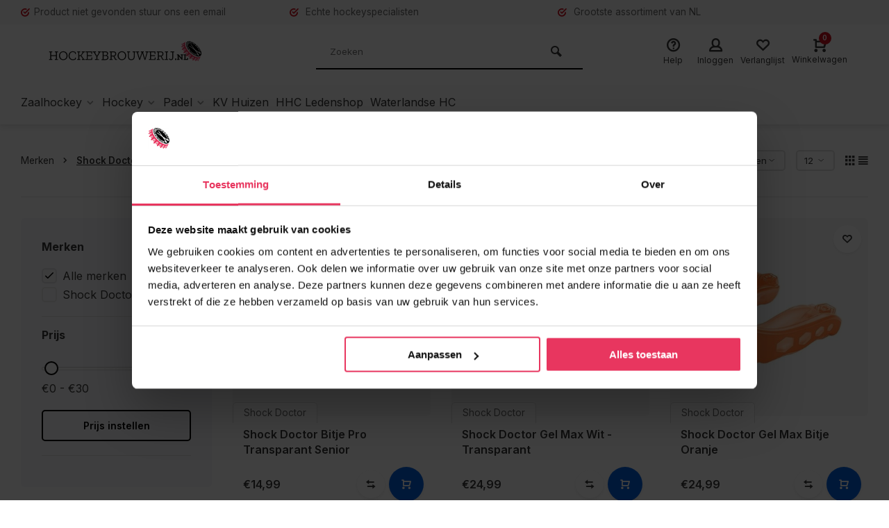

--- FILE ---
content_type: text/html;charset=utf-8
request_url: https://www.hockeybrouwerij.nl/brands/shock-doctor/
body_size: 15432
content:
<!DOCTYPE html>
<html lang="nl">
<head>  
<meta charset="utf-8"/>
<!-- [START] 'blocks/head.rain' -->
<!--

  (c) 2008-2026 Lightspeed Netherlands B.V.
  http://www.lightspeedhq.com
  Generated: 17-01-2026 @ 14:32:04

-->
<link rel="canonical" href="https://www.hockeybrouwerij.nl/brands/shock-doctor/"/>
<link rel="alternate" href="https://www.hockeybrouwerij.nl/index.rss" type="application/rss+xml" title="Nieuwe producten"/>
<meta name="robots" content="noodp,noydir"/>
<meta name="google-site-verification" content="vqQYxYtfZVISClm8jvT_Nxggb_LyKTBM-9kJu9AnITU"/>
<meta property="og:url" content="https://www.hockeybrouwerij.nl/brands/shock-doctor/?source=facebook"/>
<meta property="og:site_name" content="Hockeybrouwerij"/>
<meta property="og:title" content="Shock Doctor"/>
<meta property="og:description" content="De leukste Hockeywinkel van &#039;t Gooi is ook online 24/7 geopend.  Hockeybrouwerij de hockeyspeciaalzaak die gerund wordt door echte hockeyspecialisten. Voor een"/>
<script>
(function(w,d,s,l,i){w[l]=w[l]||[];w[l].push({'gtm.start':
new Date().getTime(),event:'gtm.js'});var f=d.getElementsByTagName(s)[0],
j=d.createElement(s),dl=l!='dataLayer'?'&l='+l:'';j.async=true;j.src=
'https://www.googletagmanager.com/gtm.js?id='+i+dl;f.parentNode.insertBefore(j,f);
})(window,document,'script','dataLayer','GTM-MXN56HM')
</script>
<script>
(function(e,t,o,n,p,r,i){e.visitorGlobalObjectAlias=n;e[e.visitorGlobalObjectAlias]=e[e.visitorGlobalObjectAlias]||function(){(e[e.visitorGlobalObjectAlias].q=e[e.visitorGlobalObjectAlias].q||[]).push(arguments)};e[e.visitorGlobalObjectAlias].l=(new Date).getTime();r=t.createElement("script");r.src=o;r.async=true;i=t.getElementsByTagName("script")[0];i.parentNode.insertBefore(r,i)})(window,document,"https://diffuser-cdn.app-us1.com/diffuser/diffuser.js","vgo");
vgo('setAccount', '612927576');
vgo('setTrackByDefault', true);
vgo('process');
</script>
<!--[if lt IE 9]>
<script src="https://cdn.webshopapp.com/assets/html5shiv.js?2025-02-20"></script>
<![endif]-->
<!-- [END] 'blocks/head.rain' -->
<meta http-equiv="X-UA-Compatible" content="IE=edge" />
<title>Shock Doctor - Hockeybrouwerij</title>
<meta name="description" content="De leukste Hockeywinkel van &#039;t Gooi is ook online 24/7 geopend.  Hockeybrouwerij de hockeyspeciaalzaak die gerund wordt door echte hockeyspecialisten. Voor een">
<meta name="keywords" content="Shock, Doctor, hockey, hockeywinkel, hockeysticks, hockeyschoenen, hockeykleding">
<meta name="MobileOptimized" content="320">
<meta name="HandheldFriendly" content="true">
<meta name="viewport" content="width=device-width, initial-scale=1, minimum-scale=1, maximum-scale=1">
<meta name="author" content="https://www.webdinge.nl/">
<meta name="google-site-verification" content="j5Lc1vRs5s0MPWPvV9RpR6ZSWq3LKVIwt5uOd-J8xjg" />

  


                  <link rel="preload" href="https://fonts.googleapis.com/css2?family=Zilla+Slab:wght@700&amp;family=Inter:wght@400;600;700;800;900&display=swap" as="style">
  <link rel="preconnect" href="https://fonts.googleapis.com">
  <link rel="preconnect" href="https://fonts.gstatic.com" crossorigin>
  <link rel="dns-prefetch" href="https://fonts.googleapis.com">
  <link rel="dns-prefetch" href="https://fonts.gstatic.com" crossorigin>
  <link href='https://fonts.googleapis.com/css2?family=Zilla+Slab:wght@700&amp;family=Inter:wght@400;600;700;800;900&display=swap' rel='stylesheet'>

  
<link rel="preconnect" href="//cdn.webshopapp.com/" crossorigin>
<link rel="dns-prefetch" href="//cdn.webshopapp.com/">	
<link rel="preload" as="style" href="https://cdn.webshopapp.com/shops/326132/themes/181759/assets/deviant-functions.css?20260111192937">
<link rel="preload" as="style" href="https://cdn.webshopapp.com/shops/326132/themes/181759/assets/theme-deviant.css?20260111192937">
<link rel="preload" as="script" href="https://cdn.webshopapp.com/shops/326132/themes/181759/assets/deviant-functions.js?20260111192937">
<link rel="preload" as="script" href="https://cdn.webshopapp.com/shops/326132/themes/181759/assets/theme-deviant.js?20260111192937">
<link rel="shortcut icon" href="https://cdn.webshopapp.com/shops/326132/themes/181759/v/2000062/assets/favicon.ico?20230905113825" type="image/x-icon" />
<link rel="stylesheet" href="https://cdn.webshopapp.com/shops/326132/themes/181759/assets/deviant-functions.css?20260111192937" />
<link rel="stylesheet" href="https://cdn.webshopapp.com/shops/326132/themes/181759/assets/theme-deviant.css?20260111192937" />

<script src="https://cdn.webshopapp.com/shops/326132/themes/181759/assets/jquery-3-5-1-min.js?20260111192937"></script>
<script>
 window.lazySizesConfig = window.lazySizesConfig || {};
 window.lazySizesConfig.lazyClass = 'lazy';
 document.addEventListener('lazybeforeunveil', function(e){
    var bg = e.target.getAttribute('data-bg');
    if(bg){
        e.target.style.backgroundImage = 'url(' + bg + ')';
    }
});
</script>
<script type="application/ld+json">
{
  "@context": "https://schema.org/",
  "@type": "Organization",
  "url": "https://www.hockeybrouwerij.nl/",
  "name": "Hockeybrouwerij",
  "legalName": "Hockeybrouwerij",
  "description": "De leukste Hockeywinkel van &#039;t Gooi is ook online 24/7 geopend.  Hockeybrouwerij de hockeyspeciaalzaak die gerund wordt door echte hockeyspecialisten. Voor een",
  "logo": "https://cdn.webshopapp.com/shops/326132/themes/181759/assets/logo.png?20260101192114",
  "image": "https://cdn.webshopapp.com/shops/326132/themes/181759/assets/banner1.png?20260111192937",
  "contactPoint": {
    "@type": "ContactPoint",
    "contactType": "Customer service",
    "telephone": "035-7130096"
  },
  "address": {
    "@type": "PostalAddress",
    "streetAddress": "Havenstraat 13",
    "addressLocality": "Huizen",
    "addressRegion": "",
    "postalCode": "1271AB",
    "addressCountry": "Nederland"
  }
}
</script>
  <style>.kiyoh-shop-snippets {	display: none !important;}</style>
</head>  
<body>
					

<div class="main-container two-lines">
  <div id="top">
  <div class="top container flex flex-align-center flex-between">
    <div class="usp-car swiper-container normal is-mobile" id="carousel1477473066" data-sw-items="[4,2,1]" data-sw-mobile="true" data-sw-mobile-auto="true">
      <div class="swiper-wrapper">
                              <div class="usp swiper-slide ">
             <a href="https://www.hockeybrouwerij.nl/service/" title="Product niet gevonden">             <i class="icon-check-circle icon_w_text"></i>
             <span class="usp-text">
               Product niet gevonden
               <span class="usp-subtext">stuur ons een email</span>
             </span>
            </a>           </div>
                                       <div class="usp swiper-slide ">
                          <i class="icon-check-circle icon_w_text"></i>
             <span class="usp-text">
               Echte hockeyspecialisten
               <span class="usp-subtext"></span>
             </span>
                       </div>
                                       <div class="usp swiper-slide ">
                          <i class="icon-check-circle icon_w_text"></i>
             <span class="usp-text">
               Grootste assortiment van NL
               <span class="usp-subtext"></span>
             </span>
                       </div>
                                       <div class="usp swiper-slide hidden-desktop hidden-tab-ls">
                          <i class="icon-check-circle icon_w_text"></i>
             <span class="usp-text">
               Gratis bezorgen vanaf € 80
               <span class="usp-subtext"></span>
             </span>
                       </div>
                  
      </div>
    </div>
              </div>
</div>
<header id="header" >
    <div class="inner-head logo_ll">
   <div class="header flex flex-align-center flex-between container">
        <div class="logo ">
     <a href="https://www.hockeybrouwerij.nl/" title="Hockeybrouwerij" >
                	<img src="https://cdn.webshopapp.com/shops/326132/files/399095299/20226600-hockeybrouwerijnl-logo.svg" alt="Hockeybrouwerij" width="240" height="60"  class="visible-mobile visible-tablet" />
                         	<img src="https://cdn.webshopapp.com/shops/326132/files/399095299/20226600-hockeybrouwerijnl-logo.svg" alt="Hockeybrouwerij" width="240" height="60"  class="visible-desktop" />
               </a>
    </div>
            <div class="search search-desk flex1 visible-desktop">
     <form action="https://www.hockeybrouwerij.nl/search/" method="get">
        <div class="clearable-input flex">
           <input type="text" name="q" class="search-query" autocomplete="off" placeholder="Zoeken" value="" />
           <span class="clear-search btn-round small hidden-desktop" data-clear-input><i class="icon-remove"></i></span>
           <button type="submit" class="btn"><i class="icon-search"></i></button>
        </div>
      </form> 
      <div class="autocomplete dropdown-menu" role="menu">
        <div class="products container grid grid-6"></div>
       	<div class="notfound">Geen producten gevonden</div>
        <div class="more"><a class="banner-btn trans livesearch" href="#">Bekijk alle resultaten <span>(0)</span></a></div>
    	</div>
    </div>
               <div class="tools-wrap flex flex-align-center ">
      <div class="tool service">
        <div class="select-dropdown">
          <a class="flex flex-column flex-align-center" href="https://www.hockeybrouwerij.nl/service/">
            <i class="icon-help"></i>
            <span class="small-lable visible-desktop">Help</span>
          </a>
        </div>
      </div>
      <div class="tool myacc">
        <div class="select-dropdown">
                     <a class="flex flex-column flex-align-center" data-fancybox="" data-src="#popup-login" data-options='{"touch" : false, "modal" : false}' href="javascript:;">
            <i class="icon-users"></i>
            <span class="small-lable  visible-desktop">Inloggen</span>
          </a>
                  </div>
      </div>
      <div class="tool wishlist">
                <a class="flex flex-column flex-align-center" data-fancybox="" data-src="#popup-login" data-options='{"touch" : false, "modal" : false}' href="javascript:;">
          <i class="icon-heart"></i>
          <span class="small-lable  visible-desktop">Verlanglijst</span>
        </a>
              </div>
      <div class="tool mini-cart">
        <div class="select-dropdown">
          <a href="https://www.hockeybrouwerij.nl/cart/" class="flex flex-column flex-align-center">
                                    <span class="i-wrap">          
              <span class="ccnt">0</span>
              <i class="icon-cart-modern"></i>
            </span>
            <span class="small-lable visible-desktop">Winkelwagen</span>
          </a>
          <div class="dropdown-menu keep-open" role="menu"><div class="pleasewait">
<svg width="100px"  height="100px"  xmlns="http://www.w3.org/2000/svg" viewBox="0 0 100 100" preserveAspectRatio="xMidYMid" class="lds-eclipse" style="background: rgba(0, 0, 0, 0) none repeat scroll 0% 0%;"><path ng-attr-d="" ng-attr-fill="" stroke="none" d="M10 50A40 40 0 0 0 90 50A40 42 0 0 1 10 50" fill="#ff5000"><animateTransform attributeName="transform" type="rotate" calcMode="linear" values="0 50 51;360 50 51" keyTimes="0;1" dur="1s" begin="0s" repeatCount="indefinite"></animateTransform></path></svg>
</div><div class="title">Winkelwagen<span class="close-cart btn-round small visible-mobile visible-tablet"><i class="icon-remove"></i></span></div>
  <div class="widget_content flex flex-column">
    
<div class="item no-products ">U heeft geen artikelen in uw winkelwagen</div> 
 </div>
 <div class="cart-info show">
  <div class="total">
         <div class="shipc flex flex-align-center flex-between">
       <span>Bedrag tot gratis verzending:</span> 
       <span class="color-green">€80,00</span>
     </div>
       <div class="shipc flex flex-align-center flex-between">
    <span>Totaal:</span>
    <span class="amount">€0,00</span>
   </div>
   <a href="https://www.hockeybrouwerij.nl/checkout/" class="btn btn1" title="Bestellen">Bestellen</a>
   <a href="https://www.hockeybrouwerij.nl/cart/" title="Bewerk winkelmandje" class="view-cart btn btn3">Bewerk winkelmandje</a>
  </div>
</div></div>
        </div>
      </div>
    </div>
     </div>
  <nav id="menu" class="nav list-inline menu_style2 visible-desktop"><div class="container"><ul class="menu list-inline">
    <li class="item sub"><a href="https://www.hockeybrouwerij.nl/zaalhockey/" title="Zaalhockey">Zaalhockey<i class="hidden-tab-ls icon-small-down"></i></a>
        <div class="dropdown-menu mega-menu">
      <div class="container flex ">
        <div class="flex flex-wrap men-cont-wrap none " style="margin: 0 -15px;">
                              <div class="col flex flex-column">
            <a class="title" href="https://www.hockeybrouwerij.nl/zaalhockey/zaalsticks/" title="Zaalsticks">Zaalsticks</a>
                                  </div>
                   <div class="col flex flex-column">
            <a class="title" href="https://www.hockeybrouwerij.nl/zaalhockey/zaalschoenen/" title="Zaalschoenen">Zaalschoenen</a>
                                  </div>
                   <div class="col flex flex-column">
            <a class="title" href="https://www.hockeybrouwerij.nl/zaalhockey/zaalhandschoenen/" title="Zaalhandschoenen">Zaalhandschoenen</a>
                                  </div>
                   <div class="col flex flex-column">
            <a class="title" href="https://www.hockeybrouwerij.nl/zaalhockey/overig/" title="Overig">Overig</a>
                                  </div>
                          </div>
              </div>
    </div>
      
  </li>
    <li class="item sub"><a href="https://www.hockeybrouwerij.nl/hockey/" title="Hockey">Hockey<i class="hidden-tab-ls icon-small-down"></i></a>
        <div class="dropdown-menu mega-menu">
      <div class="container flex ">
        <div class="flex flex-wrap men-cont-wrap none " style="margin: 0 -15px;">
                              <div class="col flex flex-column">
            <a class="title" href="https://www.hockeybrouwerij.nl/hockey/hockeysticks/" title="Hockeysticks">Hockeysticks</a>
                                      <a class="subtitle" href="https://www.hockeybrouwerij.nl/hockey/hockeysticks/baby/" title="Baby">Baby</a>
                          <a class="subtitle" href="https://www.hockeybrouwerij.nl/hockey/hockeysticks/zaal/" title="Zaal">Zaal</a>
                          <a class="subtitle" href="https://www.hockeybrouwerij.nl/hockey/hockeysticks/junior/" title="Junior">Junior</a>
                          <a class="subtitle last" href="https://www.hockeybrouwerij.nl/hockey/hockeysticks/senior/" title="Senior">Senior</a>
                                     <a href="https://www.hockeybrouwerij.nl/hockey/hockeysticks/" title="Hockeysticks" class="btn btn3">Bekijk alles</a>          </div>
                   <div class="col flex flex-column">
            <a class="title" href="https://www.hockeybrouwerij.nl/hockey/hockeyschoenen/" title="Hockeyschoenen">Hockeyschoenen</a>
                                      <a class="subtitle" href="https://www.hockeybrouwerij.nl/hockey/hockeyschoenen/zaal/" title="Zaal">Zaal</a>
                          <a class="subtitle" href="https://www.hockeybrouwerij.nl/hockey/hockeyschoenen/senior/" title="Senior">Senior</a>
                          <a class="subtitle last" href="https://www.hockeybrouwerij.nl/hockey/hockeyschoenen/junior/" title="Junior">Junior</a>
                                     <a href="https://www.hockeybrouwerij.nl/hockey/hockeyschoenen/" title="Hockeyschoenen" class="btn btn3">Bekijk alles</a>          </div>
                   <div class="col flex flex-column">
            <a class="title" href="https://www.hockeybrouwerij.nl/hockey/kleding/" title="Kleding">Kleding</a>
                                      <a class="subtitle" href="https://www.hockeybrouwerij.nl/hockey/kleding/hockey-sokken/" title="Hockey sokken">Hockey sokken</a>
                          <a class="subtitle" href="https://www.hockeybrouwerij.nl/hockey/kleding/lange-broeken/" title="Lange broeken">Lange broeken</a>
                          <a class="subtitle" href="https://www.hockeybrouwerij.nl/hockey/kleding/truien/" title="Truien">Truien</a>
                          <a class="subtitle" href="https://www.hockeybrouwerij.nl/hockey/kleding/vesten/" title="Vesten">Vesten</a>
                          <a class="subtitle" href="https://www.hockeybrouwerij.nl/hockey/kleding/shirts/" title="Shirts">Shirts</a>
                          <a class="subtitle" href="https://www.hockeybrouwerij.nl/hockey/kleding/shorts/" title="Shorts">Shorts</a>
                          <a class="subtitle" href="https://www.hockeybrouwerij.nl/hockey/kleding/rokjes/" title="Rokjes">Rokjes</a>
                          <a class="subtitle" href="https://www.hockeybrouwerij.nl/hockey/kleding/jassen/" title="Jassen">Jassen</a>
                          <a class="subtitle" href="https://www.hockeybrouwerij.nl/hockey/kleding/thermokleding/" title="Thermokleding">Thermokleding</a>
                          <a class="subtitle last" href="https://www.hockeybrouwerij.nl/hockey/kleding/keeper/" title="Keeper ">Keeper </a>
                                     <a href="https://www.hockeybrouwerij.nl/hockey/kleding/" title="Kleding" class="btn btn3">Bekijk alles</a>          </div>
                   <div class="col flex flex-column">
            <a class="title" href="https://www.hockeybrouwerij.nl/hockey/tassen/" title="Tassen">Tassen</a>
                                      <a class="subtitle" href="https://www.hockeybrouwerij.nl/hockey/tassen/backpacks/" title="Backpacks">Backpacks</a>
                          <a class="subtitle" href="https://www.hockeybrouwerij.nl/hockey/tassen/duffelbags/" title="Duffelbags">Duffelbags</a>
                          <a class="subtitle last" href="https://www.hockeybrouwerij.nl/hockey/tassen/stickbags/" title="Stickbags">Stickbags</a>
                                     <a href="https://www.hockeybrouwerij.nl/hockey/tassen/" title="Tassen" class="btn btn3">Bekijk alles</a>          </div>
                   <div class="col flex flex-column">
            <a class="title" href="https://www.hockeybrouwerij.nl/hockey/protectie/" title="Protectie">Protectie</a>
                                      <a class="subtitle" href="https://www.hockeybrouwerij.nl/hockey/protectie/zaalhockeyhandschoenen/" title="Zaalhockeyhandschoenen">Zaalhockeyhandschoenen</a>
                          <a class="subtitle" href="https://www.hockeybrouwerij.nl/hockey/protectie/bitjes/" title="Bitjes">Bitjes</a>
                          <a class="subtitle" href="https://www.hockeybrouwerij.nl/hockey/protectie/scheenbeschermers/" title="Scheenbeschermers">Scheenbeschermers</a>
                          <a class="subtitle" href="https://www.hockeybrouwerij.nl/hockey/protectie/protectiehandschoenen/" title="Protectiehandschoenen">Protectiehandschoenen</a>
                          <a class="subtitle" href="https://www.hockeybrouwerij.nl/hockey/protectie/cornermaskers/" title="Cornermaskers">Cornermaskers</a>
                          <a class="subtitle" href="https://www.hockeybrouwerij.nl/hockey/protectie/knee-guard/" title="Knee Guard">Knee Guard</a>
                          <a class="subtitle last" href="https://www.hockeybrouwerij.nl/hockey/protectie/keeper/" title="Keeper">Keeper</a>
                                     <a href="https://www.hockeybrouwerij.nl/hockey/protectie/" title="Protectie" class="btn btn3">Bekijk alles</a>          </div>
                   <div class="col flex flex-column">
            <a class="title" href="https://www.hockeybrouwerij.nl/hockey/accessoires/" title="Accessoires">Accessoires</a>
                                      <a class="subtitle" href="https://www.hockeybrouwerij.nl/hockey/accessoires/hockeyballen/" title="Hockeyballen">Hockeyballen</a>
                          <a class="subtitle" href="https://www.hockeybrouwerij.nl/hockey/accessoires/kledingaccessoires/" title="Kledingaccessoires">Kledingaccessoires</a>
                          <a class="subtitle" href="https://www.hockeybrouwerij.nl/hockey/accessoires/grips/" title="Grips">Grips</a>
                          <a class="subtitle" href="https://www.hockeybrouwerij.nl/hockey/accessoires/overig/" title="Overig">Overig</a>
                          <a class="subtitle" href="https://www.hockeybrouwerij.nl/hockey/accessoires/bidons/" title="Bidons">Bidons</a>
                          <a class="subtitle last" href="https://www.hockeybrouwerij.nl/hockey/accessoires/voetballen/" title="Voetballen">Voetballen</a>
                                     <a href="https://www.hockeybrouwerij.nl/hockey/accessoires/" title="Accessoires" class="btn btn3">Bekijk alles</a>          </div>
                          </div>
              </div>
    </div>
      
  </li>
    <li class="item sub"><a href="https://www.hockeybrouwerij.nl/padel/" title="Padel">Padel<i class="hidden-tab-ls icon-small-down"></i></a>
        <div class="dropdown-menu mega-menu">
      <div class="container flex ">
        <div class="flex flex-wrap men-cont-wrap none " style="margin: 0 -15px;">
                              <div class="col flex flex-column">
            <a class="title" href="https://www.hockeybrouwerij.nl/padel/rackets/" title="Rackets">Rackets</a>
                                      <a class="subtitle" href="https://www.hockeybrouwerij.nl/padel/rackets/beginnend-speelniveau/" title="Beginnend speelniveau">Beginnend speelniveau</a>
                          <a class="subtitle" href="https://www.hockeybrouwerij.nl/padel/rackets/gemiddeld-speelniveau/" title="Gemiddeld speelniveau">Gemiddeld speelniveau</a>
                          <a class="subtitle last" href="https://www.hockeybrouwerij.nl/padel/rackets/gevorderd-speelniveau/" title="Gevorderd speelniveau">Gevorderd speelniveau</a>
                                     <a href="https://www.hockeybrouwerij.nl/padel/rackets/" title="Rackets" class="btn btn3">Bekijk alles</a>          </div>
                   <div class="col flex flex-column">
            <a class="title" href="https://www.hockeybrouwerij.nl/padel/schoenen/" title="Schoenen">Schoenen</a>
                                      <a class="subtitle" href="https://www.hockeybrouwerij.nl/padel/schoenen/dames/" title="Dames">Dames</a>
                          <a class="subtitle" href="https://www.hockeybrouwerij.nl/padel/schoenen/heren-unisex/" title="Heren/ unisex">Heren/ unisex</a>
                          <a class="subtitle last" href="https://www.hockeybrouwerij.nl/padel/schoenen/junior/" title="Junior">Junior</a>
                                     <a href="https://www.hockeybrouwerij.nl/padel/schoenen/" title="Schoenen" class="btn btn3">Bekijk alles</a>          </div>
                   <div class="col flex flex-column">
            <a class="title" href="https://www.hockeybrouwerij.nl/padel/kleding/" title="Kleding">Kleding</a>
                                      <a class="subtitle last" href="https://www.hockeybrouwerij.nl/padel/kleding/sokken/" title="Sokken">Sokken</a>
                                               </div>
                   <div class="col flex flex-column">
            <a class="title" href="https://www.hockeybrouwerij.nl/padel/tassen/" title="Tassen">Tassen</a>
                                  </div>
                   <div class="col flex flex-column">
            <a class="title" href="https://www.hockeybrouwerij.nl/padel/ballen/" title="Ballen">Ballen</a>
                                  </div>
                   <div class="col flex flex-column">
            <a class="title" href="https://www.hockeybrouwerij.nl/padel/accessoires/" title="Accessoires">Accessoires</a>
                                      <a class="subtitle" href="https://www.hockeybrouwerij.nl/padel/accessoires/grips/" title="Grips">Grips</a>
                          <a class="subtitle" href="https://www.hockeybrouwerij.nl/padel/accessoires/overgrips/" title="Overgrips">Overgrips</a>
                          <a class="subtitle last" href="https://www.hockeybrouwerij.nl/padel/accessoires/overig/" title="Overig">Overig</a>
                                     <a href="https://www.hockeybrouwerij.nl/padel/accessoires/" title="Accessoires" class="btn btn3">Bekijk alles</a>          </div>
                          </div>
              </div>
    </div>
      
  </li>
    <li class="item"><a href="https://www.hockeybrouwerij.nl/kv-huizen/" title="KV Huizen">KV Huizen</a>
      
  </li>
      	      <li class="item"><a href="https://clubs.reeceaustralia.com/nl/huizer-hc/" title="HHC Ledenshop" target="_blank">HHC Ledenshop</a></li>         
          <li class="item"><a href="https://clubs.reeceaustralia.com/nl/waterlandse-hc/" title="Waterlandse HC" target="_blank">Waterlandse HC</a></li>         
          
    
  	  
</ul>

</div></nav>  </div>
    <div class="search ll flex1 visible-mobile visible-tablet search-mob">
   <div class="mob-men flex flex-align-center">
     <i class="icon-menu"></i>
   </div>
   <form action="https://www.hockeybrouwerij.nl/search/" method="get">
      <div class="clearable-input flex">
         <input type="text" name="q" class="search-query" autocomplete="off" placeholder="Zoeken" value="" />
         <span class="clear-search btn-round small hidden-desktop" data-clear-input><i class="icon-remove"></i></span>
      </div>
    </form> 
    <div class="autocomplete dropdown-menu" role="menu">
      <div class="products container grid grid-6"></div>
      <div class="notfound">Geen producten gevonden</div>
      <div class="more"><a class="banner-btn trans livesearch" href="#">Bekijk alle resultaten <span>(0)</span></a></div>
    </div>
  </div>
  </header>
<div class="mobile-add-msg">
  <div class="inner-msg">
    <span class="title">Toegevoegd aan winkelwagen</span>
    <div class="item flex flex-align-center">
      <div class="item-image-container greyed"><img src="" alt="" width="60" height="60" /></div>
      <span class="item-name flex1"></span>
      <span class="item-price-container flex flex-column">
        <span class="old-price"></span>
        <span class="item-price"></span>
      </span>
    </div>
    <a href="https://www.hockeybrouwerij.nl/cart/" class="btn btn1" title="Bewerk winkelmandje">Bewerk winkelmandje</a>
    <a href="javascript:;" title="Ga verder met winkelen" class="hide-msg btn btn3">Ga verder met winkelen</a>
  </div>
</div>   
      
 

	                                                       
	                                                                                                                                                                                                                                                                                                                                                                                                                                                                                                                                                                                                                                                                                                                                                                                                                                                                                                                                                                                                                                                                                                                           
	                                                                                                                                                                                                                                                                                                                                       
	  
<div class="page-container collection">
	<div class="container">
   	<div class="collection-title">
      <div class="wrap flex flex-align-center">  
        <script type="application/ld+json">
{
"@context": "https://schema.org",
"@type": "BreadcrumbList",
  "itemListElement": [{
    "@type": "ListItem",
    "position": 1,
    "name": "Home",
    "item": "https://www.hockeybrouwerij.nl/"
  },    {
    "@type": "ListItem",
    "position": 2,
    "name": "Merken",
    "item": "https://www.hockeybrouwerij.nl/brands/"
  },     {
    "@type": "ListItem",
    "position": 3,
    "name": "Shock Doctor",
    "item": "https://www.hockeybrouwerij.nl/brands/shock-doctor/"
  }     ]
}
</script>
<div class="breadcrumb-container flex flex-align-center flex-wrap">
	<a class="go-back hidden-desktop" href="javascript: history.go(-1)"><i class="icon-tail-left icon_w_text"></i>Terug</a>
			<a href="https://www.hockeybrouwerij.nl/brands/"  class="visible-desktop ">Merken<i class="icon-small-right"></i></a>
		<a href="https://www.hockeybrouwerij.nl/brands/shock-doctor/"  class="visible-desktop active">Shock Doctor</a>
	</div>   
        <h1 class="title">Shock Doctor</h1>
                <div class="category-toolbar flex flex-align-center flex-between visible-desktop">
           <form action="https://www.hockeybrouwerij.nl/brands/shock-doctor/" method="get" id="filter_form_2" class="tools-wrap flex flex-align-center">
            <input type="hidden" name="mode" value="grid" id="filter_form_mode" />
            <input type="hidden" name="limit" value="12" id="filter_form_limit" />
            <input type="hidden" name="sort" value="newest" id="filter_form_sort" />
            <span class="col-c">4 Producten</span>
                                        <div class="sort-box custom-select">
               <select name="sort" id="sort">
                <option value="popular">Meest bekeken</option><option value="newest" selected="selected">Nieuwste producten</option><option value="lowest">Laagste prijs</option><option value="highest">Hoogste prijs</option><option value="asc">Naam oplopend</option><option value="desc">Naam aflopend</option>               </select>        
              </div>
                            <div class="view-count-box visible-desktop custom-select">
                <select name="limit" id="limit">
                                      <option value="4">4</option>
                                      <option value="8">8</option>
                                      <option value="12" selected="selected">12</option>
                                      <option value="16">16</option>
                                      <option value="20">20</option>
                                      <option value="24">24</option>
                                      <option value="48">48</option>
                                      <option value="96">96</option>
                                  </select> 
              </div>
                                      <div class="view-box visible-desktop flex">
              <a href="https://www.hockeybrouwerij.nl/brands/shock-doctor/" class=""><i class="icon-grid1"></i></a>
              <a href="https://www.hockeybrouwerij.nl/brands/shock-doctor/?mode=list" class=""><i class="icon-align-justify"></i></a>
            </div>
          </form> 
        </div>
      </div>
    </div>
 	 <div class="main-content with-sidebar flex">
  	    <aside class="mobile-menu-side" data-menu="filters">
            
         
    <div class="filters-aside with-contrast">
      <form action="https://www.hockeybrouwerij.nl/brands/shock-doctor/" method="get" id="filter_form">
  <input type="hidden" name="mode" value="grid" id="filter_form_mode_179212418" />
  <input type="hidden" name="limit" value="12" id="filter_form_limit_225954899" />
  <input type="hidden" name="sort" value="newest" id="filter_form_sort_1676308276" />
  <input type="hidden" name="max" value="30" id="filter_form_max" />
  <input type="hidden" name="min" value="0" id="filter_form_min" />
  <div class="filters ">
             <div class="filter dropdown">
     <span class="title" >Merken</span>
     <ul class=" inner checkbox">
              <li class="filter-wrap flex flex-align-center sorter">
         <input id="filter_0" type="radio" name="brand" value="0"  checked="checked" />
         <label for="filter_0">Alle merken</label>            
        </li>
               <li class="filter-wrap flex flex-align-center sorter">
         <input id="filter_4270558" type="radio" name="brand" value="4270558"  />
         <label for="filter_4270558">Shock Doctor</label>            
        </li>
            </ul>
    </div>
              <div class="filter dropdown pricing">
       <span class="title" >Prijs</span>
       <ul class=" inner checkbox">
        <li class="filter-wrap flex flex-align-center flex-column">
         <div class="sidebar-filter">
          <div class="sidebar-filter-range">
            <div id="slider-handles" class="p-slider noUi-extended"></div>
          </div>
         	<span id="slider-step-value"></span>
         	<button type="submit" class="price-btn btn btn3">Prijs instellen</button>
         </div>      
        </li>
       </ul>
      </div>
       <div class="mob-filter-sub hidden-desktop"><a href="javascript:;" class="submit_filters">View <span class="filter_count">4</span> results</a></div>
  </div>
  </form>
    </div>
       
     </aside>
   	     <div class="inner-content">
             <div class="sub-sub-wrap flex">
              <div class="flex sub-fil-wrap ">
        <span class="title visible-desktop">Filters</span>
                 <span class="mob-filters btn btn1 visible-mobile visible-tablet" data-menu="filters"><i class="icon_w_text icon-equalizer2"></i>Filters</span>
               </div>
       </div>

        	               <div class="products-area grid grid-3 ">

<div class="item is_grid    with-sec-image" data-handle="https://www.hockeybrouwerij.nl/shock-doctor-bitje-pro-transparant-senior-15908843.html" data-vid="315454700" data-extrainfo="" data-imgor="square">
    
   <div class="item-image-container small square">
          <a class="m-img greyed" href="https://www.hockeybrouwerij.nl/shock-doctor-bitje-pro-transparant-senior-15908843.html" title="Shock Doctor Shock Doctor Bitje Pro Transparant Senior">
       <img src="https://cdn.webshopapp.com/assets/blank.gif?2025-02-20" data-src="https://cdn.webshopapp.com/shops/326132/files/480901550/320x320x2/shock-doctor-shock-doctor-bitje-pro-transparant-se.jpg" alt="Shock Doctor Shock Doctor Bitje Pro Transparant Senior" class="lazy" width=320 height=320 />
     </a>
        <div class="label flex">
                </div>
              <div class="mob-wishlist">
              <a href="https://www.hockeybrouwerij.nl/account/login/" class="login_wishlist btn-round small" title="Aan verlanglijst toevoegen" data-pid="159088433" data-wid=""><i class="icon-heart"></i></a>
          </div>
    </div>
  <div class="item-meta-container ">
    <a class="brand-name" href="https://www.hockeybrouwerij.nl/shock-doctor-bitje-pro-transparant-senior-15908843.html" title="Shock Doctor Shock Doctor Bitje Pro Transparant Senior"><h3>Shock Doctor</h3></a>    <a class="item-name" href="https://www.hockeybrouwerij.nl/shock-doctor-bitje-pro-transparant-senior-15908843.html" title="Shock Doctor Shock Doctor Bitje Pro Transparant Senior"><h3>Shock Doctor Bitje Pro Transparant Senior</h3></a>
                 <div class="item-btn flex flex-align-center flex-between">
       <div class="item-price-container no-reviews flex flex-column">
                    <span class="item-price">€14,99</span>       </div> 
       <div class="action-btns flex flex-align-center">
                  <div class="compare desktop checkbox visible-tablet visible-desktop"> 
            <input type="checkbox" value="159088433" data-comp-id="159088433" data-add="https://www.hockeybrouwerij.nl/compare/add/315454700/" data-delete="https://www.hockeybrouwerij.nl/compare/delete/315454700/"  />
            <label class="btn-round small add-to-compare"><i class="icon-swap-horizontal"></i></label>
         </div>
                           	<a href="https://www.hockeybrouwerij.nl/shock-doctor-bitje-pro-transparant-senior-15908843.html"  class="pb btn-round" title="Bekijk product"><i class="icon-cart-modern"></i></a>                </div>
             <div class="compare mobile checkbox visible-mobile"> 
          <input type="checkbox" value="159088433" data-add="https://www.hockeybrouwerij.nl/compare/add/315454700/" data-delete="https://www.hockeybrouwerij.nl/compare/delete/315454700/"  />
          <label class="add-to-compare">Vergelijk</label>
       </div>
          </div>   
       </div>
</div>
<div class="item is_grid    with-sec-image" data-handle="https://www.hockeybrouwerij.nl/shock-doctor-bitje-wit-transparant.html" data-vid="299614916" data-extrainfo="" data-imgor="square">
    
   <div class="item-image-container small square">
          <a class="m-img greyed" href="https://www.hockeybrouwerij.nl/shock-doctor-bitje-wit-transparant.html" title="Shock Doctor Shock Doctor Gel Max Wit - Transparant">
       <img src="https://cdn.webshopapp.com/assets/blank.gif?2025-02-20" data-src="https://cdn.webshopapp.com/shops/326132/files/455578471/320x320x2/shock-doctor-shock-doctor-gel-max-wit-transparant.jpg" alt="Shock Doctor Shock Doctor Gel Max Wit - Transparant" class="lazy" width=320 height=320 />
     </a>
        <div class="label flex">
                </div>
              <div class="mob-wishlist">
              <a href="https://www.hockeybrouwerij.nl/account/login/" class="login_wishlist btn-round small" title="Aan verlanglijst toevoegen" data-pid="151052524" data-wid=""><i class="icon-heart"></i></a>
          </div>
    </div>
  <div class="item-meta-container ">
    <a class="brand-name" href="https://www.hockeybrouwerij.nl/shock-doctor-bitje-wit-transparant.html" title="Shock Doctor Shock Doctor Gel Max Wit - Transparant"><h3>Shock Doctor</h3></a>    <a class="item-name" href="https://www.hockeybrouwerij.nl/shock-doctor-bitje-wit-transparant.html" title="Shock Doctor Shock Doctor Gel Max Wit - Transparant"><h3>Shock Doctor Gel Max Wit - Transparant</h3></a>
                 <div class="item-btn flex flex-align-center flex-between">
       <div class="item-price-container no-reviews flex flex-column">
                    <span class="item-price">€24,99</span>       </div> 
       <div class="action-btns flex flex-align-center">
                  <div class="compare desktop checkbox visible-tablet visible-desktop"> 
            <input type="checkbox" value="151052524" data-comp-id="151052524" data-add="https://www.hockeybrouwerij.nl/compare/add/299614916/" data-delete="https://www.hockeybrouwerij.nl/compare/delete/299614916/"  />
            <label class="btn-round small add-to-compare"><i class="icon-swap-horizontal"></i></label>
         </div>
                           	<a href="https://www.hockeybrouwerij.nl/shock-doctor-bitje-wit-transparant.html"  class="pb btn-round" title="Bekijk product"><i class="icon-cart-modern"></i></a>                </div>
             <div class="compare mobile checkbox visible-mobile"> 
          <input type="checkbox" value="151052524" data-add="https://www.hockeybrouwerij.nl/compare/add/299614916/" data-delete="https://www.hockeybrouwerij.nl/compare/delete/299614916/"  />
          <label class="add-to-compare">Vergelijk</label>
       </div>
          </div>   
       </div>
</div>
<div class="item is_grid    with-sec-image" data-handle="https://www.hockeybrouwerij.nl/shock-doctor-bitje-oranje.html" data-vid="299614915" data-extrainfo="" data-imgor="square">
    
   <div class="item-image-container small square">
          <a class="m-img greyed" href="https://www.hockeybrouwerij.nl/shock-doctor-bitje-oranje.html" title="Shock Doctor Shock Doctor Gel Max Bitje Oranje">
       <img src="https://cdn.webshopapp.com/assets/blank.gif?2025-02-20" data-src="https://cdn.webshopapp.com/shops/326132/files/455578461/320x320x2/shock-doctor-shock-doctor-gel-max-bitje-oranje.jpg" alt="Shock Doctor Shock Doctor Gel Max Bitje Oranje" class="lazy" width=320 height=320 />
     </a>
        <div class="label flex">
                </div>
              <div class="mob-wishlist">
              <a href="https://www.hockeybrouwerij.nl/account/login/" class="login_wishlist btn-round small" title="Aan verlanglijst toevoegen" data-pid="151052522" data-wid=""><i class="icon-heart"></i></a>
          </div>
    </div>
  <div class="item-meta-container ">
    <a class="brand-name" href="https://www.hockeybrouwerij.nl/shock-doctor-bitje-oranje.html" title="Shock Doctor Shock Doctor Gel Max Bitje Oranje"><h3>Shock Doctor</h3></a>    <a class="item-name" href="https://www.hockeybrouwerij.nl/shock-doctor-bitje-oranje.html" title="Shock Doctor Shock Doctor Gel Max Bitje Oranje"><h3>Shock Doctor Gel Max Bitje Oranje</h3></a>
                 <div class="item-btn flex flex-align-center flex-between">
       <div class="item-price-container no-reviews flex flex-column">
                    <span class="item-price">€24,99</span>       </div> 
       <div class="action-btns flex flex-align-center">
                  <div class="compare desktop checkbox visible-tablet visible-desktop"> 
            <input type="checkbox" value="151052522" data-comp-id="151052522" data-add="https://www.hockeybrouwerij.nl/compare/add/299614915/" data-delete="https://www.hockeybrouwerij.nl/compare/delete/299614915/"  />
            <label class="btn-round small add-to-compare"><i class="icon-swap-horizontal"></i></label>
         </div>
                           	<a href="https://www.hockeybrouwerij.nl/shock-doctor-bitje-oranje.html"  class="pb btn-round" title="Bekijk product"><i class="icon-cart-modern"></i></a>                </div>
             <div class="compare mobile checkbox visible-mobile"> 
          <input type="checkbox" value="151052522" data-add="https://www.hockeybrouwerij.nl/compare/add/299614915/" data-delete="https://www.hockeybrouwerij.nl/compare/delete/299614915/"  />
          <label class="add-to-compare">Vergelijk</label>
       </div>
          </div>   
       </div>
</div>
<div class="item is_grid    with-sec-image" data-handle="https://www.hockeybrouwerij.nl/shock-doctor-braces-bitje.html" data-vid="299614906" data-extrainfo="" data-imgor="square">
    
   <div class="item-image-container small square">
          <a class="m-img greyed" href="https://www.hockeybrouwerij.nl/shock-doctor-braces-bitje.html" title="Shock Doctor Shock Doctor Braces Bitje">
       <img src="https://cdn.webshopapp.com/assets/blank.gif?2025-02-20" data-src="https://cdn.webshopapp.com/shops/326132/files/455578455/320x320x2/shock-doctor-shock-doctor-braces-bitje.jpg" alt="Shock Doctor Shock Doctor Braces Bitje" class="lazy" width=320 height=320 />
     </a>
        <div class="label flex">
                </div>
              <div class="mob-wishlist">
              <a href="https://www.hockeybrouwerij.nl/account/login/" class="login_wishlist btn-round small" title="Aan verlanglijst toevoegen" data-pid="151052518" data-wid=""><i class="icon-heart"></i></a>
          </div>
    </div>
  <div class="item-meta-container ">
    <a class="brand-name" href="https://www.hockeybrouwerij.nl/shock-doctor-braces-bitje.html" title="Shock Doctor Shock Doctor Braces Bitje"><h3>Shock Doctor</h3></a>    <a class="item-name" href="https://www.hockeybrouwerij.nl/shock-doctor-braces-bitje.html" title="Shock Doctor Shock Doctor Braces Bitje"><h3>Shock Doctor Braces Bitje</h3></a>
                 <div class="item-btn flex flex-align-center flex-between">
       <div class="item-price-container no-reviews flex flex-column">
                    <span class="item-price">€29,99</span>       </div> 
       <div class="action-btns flex flex-align-center">
                  <div class="compare desktop checkbox visible-tablet visible-desktop"> 
            <input type="checkbox" value="151052518" data-comp-id="151052518" data-add="https://www.hockeybrouwerij.nl/compare/add/299614906/" data-delete="https://www.hockeybrouwerij.nl/compare/delete/299614906/"  />
            <label class="btn-round small add-to-compare"><i class="icon-swap-horizontal"></i></label>
         </div>
                           	<a href="https://www.hockeybrouwerij.nl/shock-doctor-braces-bitje.html"  class="pb btn-round" title="Bekijk product"><i class="icon-cart-modern"></i></a>                </div>
             <div class="compare mobile checkbox visible-mobile"> 
          <input type="checkbox" value="151052518" data-add="https://www.hockeybrouwerij.nl/compare/add/299614906/" data-delete="https://www.hockeybrouwerij.nl/compare/delete/299614906/"  />
          <label class="add-to-compare">Vergelijk</label>
       </div>
          </div>   
       </div>
</div>


</div>
    <div class="toolbox-pagination flex-align-center flex flex-wrap flex-between"><div class="pages">Pagina 1 van 1</div>
<ul class="pagination list-inline">
                    <li  class="active"><a href="https://www.hockeybrouwerij.nl/brands/shock-doctor/" class="btn-round small  active"><i>1</i></a></li>
              </ul></div>    </div>
   </div>
      </div>
 </div>  	<footer id="footer">       
    <div class="footer-usps">
    <div class=" container flex">
       <div class="usp-car swiper-container normal is-mobile" id="carousel25272015" data-sw-items="[3,2,1]" data-sw-mobile="true" data-sw-mobile-auto="true">
        <div class="swiper-wrapper">
                                    <div class="usp swiper-slide">
               <a href="https://www.hockeybrouwerij.nl/service/" title="Product niet gevonden">               <i class="icon-check-circle icon_w_text"></i>
               <span class="usp-text">
                 Product niet gevonden
                 <span class="usp-subtext">stuur ons een email</span>
                </span>
              </a>             </div>
                                               <div class="usp swiper-slide">
                              <i class="icon-check-circle icon_w_text"></i>
               <span class="usp-text">
                 Echte hockeyspecialisten
                 <span class="usp-subtext"></span>
                </span>
                           </div>
                                               <div class="usp swiper-slide">
                              <i class="icon-check-circle icon_w_text"></i>
               <span class="usp-text">
                 Grootste assortiment van NL
                 <span class="usp-subtext"></span>
                </span>
                           </div>
                                               <div class="usp swiper-slide">
                              <i class="icon-check-circle icon_w_text"></i>
               <span class="usp-text">
                 Gratis bezorgen vanaf € 80
                 <span class="usp-subtext"></span>
                </span>
                           </div>
                           	</div>
      </div>      
    </div>
  </div>
    <div class="footer-service">
    <div class="container flex">
      <div class="service">
        <span class="title">Kunnen wij je helpen?</span>
                <span class="opening">
          <span>Klantenservice:<i class="text_w_icon icon_w_text"></i></span>
          <a href="https://www.hockeybrouwerij.nl/service/" title="Klantenservice"></a>
        </span>
                <div class="wrap flex flex-wrap">
                <div class="service-block flex flex-align-center">
          <i class="serv-icon icon-phone"></i>
          <span class="text">
            <span>Bel ons</span>
            <a href="tel:035-7130096">035-7130096</a>
          </span>
        </div>
                                <div class="service-block flex flex-align-center">
          <i class="serv-icon icon-send"></i>
          <span class="text">
            <span>Stuur ons een email</span>
            <a href="/cdn-cgi/l/email-protection#7e171018113e16111d151b071c0c110b091b0c1714501012"><span class="__cf_email__" data-cfemail="10797e767f50787f737b756972627f65677562797a3e7e7c">[email&#160;protected]</span></a>
          </span>
        </div>
                        <div class="service-block flex flex-align-center">
          <i class="serv-icon icon-whatsapp"></i>
          <span class="text">
            <span>Send us a message</span>
            <a href="https://wa.me/0357130096">035-7130096</a>
          </span>
        </div>
                </div>
      </div>
      <div class="cust-service flex1 flex flex-column">
        <span class="title">Klantenservice<i class="icon_w_text icon-minimal-down visible-mobile"></i></span>
        <div class="toggle flex flex-column">
                               
                               
                             <a href="https://www.hockeybrouwerij.nl/service/general-terms-conditions/" title="Algemene voorwaarden">
                        	Algemene voorwaarden
                      </a>
                      
                             <a href="https://www.hockeybrouwerij.nl/service/shipping-returns/" title="Garantie en Retouren">
                        	Garantie en Retouren
                      </a>
                      
                               
                               
                               
                               
                           </div>
      </div>
      <div class="cust-service flex1 flex flex-column">
        <span class="title">Informatie<i class="icon_w_text icon-minimal-down visible-mobile"></i></span>
        <div class="toggle flex flex-column">
          <a href="https://www.hockeybrouwerij.nl/account/" title="Mijn account">Mijn account</a>
                    	                        <a href="https://www.hockeybrouwerij.nl/service/about/" title="Over ons">
              Over ons          	</a>
                                	                                	                                	                                	                                	                                	                                	                                                  </div>
      </div>
      <div class="cust-service flex1 flex flex-column">
        <span class="title">Categorieën<i class="icon_w_text icon-minimal-down visible-mobile"></i></span>
        <div class="toggle flex flex-column">
                       <a href="https://www.hockeybrouwerij.nl/zaalhockey/" title="Zaalhockey">Zaalhockey</a>         
                      <a href="https://www.hockeybrouwerij.nl/hockey/" title="Hockey">Hockey</a>         
                      <a href="https://www.hockeybrouwerij.nl/padel/" title="Padel">Padel</a>         
                      <a href="https://www.hockeybrouwerij.nl/kv-huizen/" title="KV Huizen">KV Huizen</a>         
                    <a href="https://www.hockeybrouwerij.nl/brands/" title="Merken">Merken</a>        </div>
      </div>
    </div>
  </div>
  <div class="footer-company">
    <div class="container " style="">
      <div class="flex flex-align-center border-wrap is-image">
                <div class="adjust comp-logo visible-tablet visible-desktop">
        <img src="https://cdn.webshopapp.com/assets/blank.gif?2025-02-20" data-src="https://cdn.webshopapp.com/shops/326132/files/399095299/20226600-hockeybrouwerijnl-logo.svg" alt="Hockeybrouwerij" class="lazy is_logo-img" width="130" height="80"/> 
        </div>
                <div class="text addre flex contains-logo">
          <i class="icon-pin"></i>
          <div class="text">
            <a class="flex flex-column" href="https://maps.google.com/?q=Havenstraat 13, 1271AB Huizen, Nederland" target="_blank">
             <span>Havenstraat 13</span>
             <span>1271AB, Huizen</span>
          	</a>
          </div>
        </div>
        
        <div class="text flex flex-column">
         <span><b>KVK nummer:</b> 69379440</span>         <span><b>btw-nummer:</b> NL170266047B01</span>        </div>
                <div class="socials flex1 flex flex-align-center">
          <span class="title">Volg ons</span>      
          <div class="text flex flex-align-center">
          <a href="https://www.facebook.com/hockeybrouwerij/" class="btn-round" title="Facebook" target="_blank" rel="noopener"><i class="icon-fb"></i></a>          <a href="https://www.instagram.com/hockeybrouwerij.nl/" class="btn-round" target="_blank" rel="noopener"><i class=" icon-instagram"></i></a>                                         
                                                  </div>
        </div>
      </div>
    </div>
  </div>
    <div class="footer-email-subscription">
          <div class="email-subscription-img-wrapper">
        <a target="_blank" href=" https://hockeybrouwerij.ac-page.com/subscribe-page-nieuwsbrief-hockeybrouwerij">
            <img class="email-subscription-img" src="https://cdn.webshopapp.com/shops/326132/themes/181759/v/2388362/assets/footer-email-subscription-image.png?20240802131321"/>
        </a>
      </div>
      </div>
  <div class="copyright">
    <div class="container flex flex-align-center">
      <div class="flex1">
      © Hockeybrouwerij       <span>- Theme made by <a rel="noopener" target="_blank" style="color:#ff6000;" title="Webdinge.nl" href="https://www.webdinge.nl">Webdinge.nl</a></span>      
      <a title="Sitemap" href="https://www.hockeybrouwerij.nl/sitemap/">Sitemap</a>
      </div>
            <div class="payments flex1">
                <a href="https://www.hockeybrouwerij.nl/service/payment-methods/" title="iDEAL">        <img src="https://cdn.webshopapp.com/assets/blank.gif?2025-02-20" data-src="https://cdn.webshopapp.com/shops/326132/themes/181759/assets/p-ideal.png?20260111192937" alt="iDEAL" width="50" height="30" class="lazy"/>
        </a>                <a href="https://www.hockeybrouwerij.nl/service/payment-methods/" title="PayPal">        <img src="https://cdn.webshopapp.com/assets/blank.gif?2025-02-20" data-src="https://cdn.webshopapp.com/shops/326132/themes/181759/assets/p-paypal.png?20260111192937" alt="PayPal" width="50" height="30" class="lazy"/>
        </a>                <a href="https://www.hockeybrouwerij.nl/service/payment-methods/" title="Bancontact">        <img src="https://cdn.webshopapp.com/assets/blank.gif?2025-02-20" data-src="https://cdn.webshopapp.com/shops/326132/themes/181759/assets/p-mistercash.png?20260111192937" alt="Bancontact" width="50" height="30" class="lazy"/>
        </a>              </div>
          </div>
  </div>
</footer></div>
<div class="menu--overlay"></div>
  <link rel="stylesheet" href="https://cdn.webshopapp.com/shops/326132/themes/181759/assets/custom.css?20260111192937" />
  <script data-cfasync="false" src="/cdn-cgi/scripts/5c5dd728/cloudflare-static/email-decode.min.js"></script><script src="https://cdn.webshopapp.com/shops/326132/themes/181759/assets/deviant-functions.js?20260111192937"></script>
  <script src="https://cdn.webshopapp.com/shops/326132/themes/181759/assets/theme-deviant.js?20260111192937"></script>

 	  <script>
     var ajaxTranslations = {"Online":"Online","Away":"Away","Offline":"Offline","Open chat":"Open chat","Leave a message":"Leave a message","Brands":"Merken","Popular products":"Populaire producten","Newest products":"Nieuwste producten","Products":"Producten","Free":"Gratis","Now opened":"Nu geopend","Visiting hours":"Openingstijden","View product":"Bekijk product","Show":"Toon","Hide":"Verbergen","Total":"Totaal","Add":"Toevoegen","Wishlist":"Verlanglijst","Information":"Informatie","Add to wishlist":"Aan verlanglijst toevoegen","Compare":"Vergelijk","Add to compare":"Toevoegen om te vergelijken","Items":"Artikelen","Related products":"Gerelateerde producten","Article number":"Artikelnummer","Brand":"Merk","Availability":"Beschikbaarheid","Delivery time":"Levertijd","In stock":"Op voorraad","Out of stock":"Niet op voorraad","Sale":"Sale","Quick shop":"Quick shop","Edit":"Bewerken","Checkout":"Bestellen","Unit price":"Stukprijs","Make a choice":"Maak een keuze","reviews":"reviews","Qty":"Aantal","More info":"Meer info","Continue shopping":"Ga verder met winkelen","This article has been added to your cart":"This article has been added to your cart","has been added to your shopping cart":"is toegevoegd aan uw winkelwagen","Delete":"Verwijderen","Reviews":"Reviews","Read more":"Lees meer","Read less":"Lees minder","Discount":"Korting","Save":"Opslaan","Description":"Beschrijving","Your cart is empty":"Uw winkelwagen is leeg","Year":"Jaar","Month":"Maand","Day":"Dag","Hour":"Hour","Minute":"Minute","Days":"Dagen","Hours":"Uur","Minutes":"Minuten","Seconds":"Seconden","Select":"Kiezen","Search":"Zoeken","Show more":"Toon meer","Show less":"Toon minder","Deal expired":"Actie verlopen","Open":"Open","Closed":"Gesloten","Next":"Volgende","Previous":"Vorige","View cart":"Bekijk winkelwagen","Live chat":"Live chat","":""},
    cust_serv_today = '10.00- 17.00 uur',
      	shop_locale = 'nl-NL',
      		searchUrl = 'https://www.hockeybrouwerij.nl/search/',
         compareUrl = 'https://www.hockeybrouwerij.nl/compare/',
            shopUrl = 'https://www.hockeybrouwerij.nl/',
shop_domains_assets = 'https://cdn.webshopapp.com/shops/326132/themes/181759/assets/', 
         dom_static = 'https://static.webshopapp.com/shops/326132/',
       second_image = '1',
          shop_curr = '€',
          hide_curr = false,
          			b2b = '',
   headlines_height = 1080,
setting_hide_review_stars = '1',
   show_stock_level = '1',
             strict = '',
         img_greyed = '1',
     hide_brandname = '0',
            img_reg = '320x320',
            img_dim = 'x2',
         img_border = 'small square',
     		wishlistUrl = 'https://www.hockeybrouwerij.nl/account/wishlist/?format=json',
        		account = false;
            useMegaMenu = 'none';
               customerService('10.00- 17.00 uur', '6')
        </script>
  
  <!-- [START] 'blocks/body.rain' -->
<script>
(function () {
  var s = document.createElement('script');
  s.type = 'text/javascript';
  s.async = true;
  s.src = 'https://www.hockeybrouwerij.nl/services/stats/pageview.js';
  ( document.getElementsByTagName('head')[0] || document.getElementsByTagName('body')[0] ).appendChild(s);
})();
</script>
  
<!-- Global site tag (gtag.js) - Google Analytics -->
<script async src="https://www.googletagmanager.com/gtag/js?id=G-S4N8BMX17E"></script>
<script>
    window.dataLayer = window.dataLayer || [];
    function gtag(){dataLayer.push(arguments);}

        gtag('consent', 'default', {"ad_storage":"denied","ad_user_data":"denied","ad_personalization":"denied","analytics_storage":"denied","region":["AT","BE","BG","CH","GB","HR","CY","CZ","DK","EE","FI","FR","DE","EL","HU","IE","IT","LV","LT","LU","MT","NL","PL","PT","RO","SK","SI","ES","SE","IS","LI","NO","CA-QC"]});
    
    gtag('js', new Date());
    gtag('config', 'G-S4N8BMX17E', {
        'currency': 'EUR',
                'country': 'NL'
    });

        gtag('event', 'view_item_list', {"items":[{"item_id":"733313089331","item_name":"Shock Doctor Bitje Pro Transparant Senior","currency":"EUR","item_brand":"Shock Doctor","item_variant":"Default","price":14.99,"quantity":1,"item_category":"Protectie","item_category2":"Bitjes","item_category3":"Hockey"},{"item_id":"733313023373","item_name":"Shock Doctor Gel Max Wit - Transparant","currency":"EUR","item_brand":"Shock Doctor","item_variant":"Maat : Senior","price":24.99,"quantity":1,"item_category":"Protectie","item_category2":"Bitjes","item_category3":"Hockey"},{"item_id":"733313014579","item_name":"Shock Doctor Gel Max Bitje Oranje","currency":"EUR","item_brand":"Shock Doctor","item_variant":"Maat : Junior","price":24.99,"quantity":1,"item_category":"Protectie","item_category2":"Bitjes","item_category3":"Hockey"},{"item_id":"733313014364","item_name":"Shock Doctor Braces Bitje","currency":"EUR","item_brand":"Shock Doctor","item_variant":"Maat : Senior","price":29.99,"quantity":1,"item_category":"Protectie","item_category2":"Bitjes","item_category3":"Hockey"}]});
    </script>
  <script>
    !function(f,b,e,v,n,t,s)
    {if(f.fbq)return;n=f.fbq=function(){n.callMethod?
        n.callMethod.apply(n,arguments):n.queue.push(arguments)};
        if(!f._fbq)f._fbq=n;n.push=n;n.loaded=!0;n.version='2.0';
        n.queue=[];t=b.createElement(e);t.async=!0;
        t.src=v;s=b.getElementsByTagName(e)[0];
        s.parentNode.insertBefore(t,s)}(window, document,'script',
        'https://connect.facebook.net/en_US/fbevents.js');
    $(document).ready(function (){
        fbq('init', '2523567267878431');
                fbq('track', 'PageView', []);
            });
</script>
<noscript>
    <img height="1" width="1" style="display:none" src="https://www.facebook.com/tr?id=2523567267878431&ev=PageView&noscript=1"
    /></noscript>
<!-- [END] 'blocks/body.rain' -->
  
      <div id="popup-login" class="wd-popup" style="display:none;">
  <div class="popup-inner flex flex-column">
    <div class="title">Inloggen</div>
        <form action="https://www.hockeybrouwerij.nl/account/loginPost/" method="post" id="form_login_288931382">
      <input name="key" value="c7f5c978b03d2f9cc55cb222b325160d" type="hidden">
      <input name="type" value="login" type="hidden">
      <input name="email" placeholder="E-mail" type="text" autocomplete="off">
      <div class="pass">
      	<input name="password" placeholder="Wachtwoord" type="password" autocomplete="off" id="togglePass">
        <button class="show_pass" type="button">Toon</button>
      </div>
      <a href="#" onclick="$('#form_login_288931382').submit();" title="Inloggen" class="btn btn1">Inloggen</a>
            <a class="btn btn3" href="https://www.hockeybrouwerij.nl/account/register/">Account aanmaken</a>
      <a class="f-pass" href="https://www.hockeybrouwerij.nl/account/password/" title="Wachtwoord vergeten?">Wachtwoord vergeten?</a>
   	</form>
  </div>
</div>                 
  <link rel="stylesheet" href="https://cdn.webshopapp.com/shops/326132/themes/181759/assets/nouislider-min.css?20260111192937" />
  <script src="https://cdn.webshopapp.com/shops/326132/themes/181759/assets/nouislider-min.js?20260111192937" defer></script>
  <script>
    $(function() {
        var sliders = document.getElementsByClassName('p-slider');
        var sliderValueElement = document.getElementById('slider-step-value');
        for ( var i = 0; i < sliders.length; i++ ) {
          noUiSlider.create(sliders[i], {
            start: [ 0, 30 ],
            format: wNumb({
              decimals:0,
              thousand: '',
              prefix: '€',
            }),
            range: {
                'min': [ 0 ],
                'max': [ 30 ]
            },
            tooltips: false,
         });
         sliders[i].noUiSlider.on('update', function( values, handle ) {
            var minVal = document.getElementById('filter_form_min');
            var maxVal = document.getElementById('filter_form_max');
            minVal.value = values[0].replace('€', '')
            maxVal.value = values[1].replace('€', '')
            sliderValueElement.innerHTML = values.join(' - ');
          });
        }
    });
  </script>
   
  
      <link rel="stylesheet" href="https://cdn.webshopapp.com/shops/326132/themes/181759/assets/compare.css?20260111192937"  media="print" onload="this.media='all'; this.onload=null;" />   
    <script src="https://cdn.webshopapp.com/shops/326132/themes/181759/assets/compare.js?20260111192937" async></script> 
    <div id="compare" class="empty">
  <div class="container">
    <div class="compare-wrap">
      <a class="compare-trigger"><i class="icon-swap-horizontal"></i>
      <ul class="count"><li>0</li></ul>
    </a>
    <div class="compare-meta">
      <div class="compare-inner">
        <header class="title">Vergelijk producten<a href="https://www.hockeybrouwerij.nl/compare/clear/" class="btn-remove">Verwijder alle producten</a></header>
        <div class="body">
          <div class="pleasewait">
<svg width="100px"  height="100px"  xmlns="http://www.w3.org/2000/svg" viewBox="0 0 100 100" preserveAspectRatio="xMidYMid" class="lds-eclipse" style="background: rgba(0, 0, 0, 0) none repeat scroll 0% 0%;"><path ng-attr-d="" ng-attr-fill="" stroke="none" d="M10 50A40 40 0 0 0 90 50A40 42 0 0 1 10 50" fill="#ff5000"><animateTransform attributeName="transform" type="rotate" calcMode="linear" values="0 50 51;360 50 51" keyTimes="0;1" dur="1s" begin="0s" repeatCount="indefinite"></animateTransform></path></svg>
</div>  
          <ul>
<div class="item no-products ">U heeft geen artikelen in uw winkelwagen</div></ul>
        </div>
        <footer><a href="https://www.hockeybrouwerij.nl/compare/" class="compare-btn">Start vergelijking</a></footer>
      </div>
     </div>
    </div>
  </div>
</div>      <link rel="stylesheet" href="https://cdn.webshopapp.com/shops/326132/themes/181759/assets/webdinge-quickshop.css?20260111192937" media="print" onload="this.media='all'; this.onload=null;">
  <script src="https://cdn.webshopapp.com/shops/326132/themes/181759/assets/webdinge-quickshop.js?20260111192937" async></script>
    <link rel="stylesheet" href="https://cdn.webshopapp.com/shops/326132/themes/181759/assets/jquery-fancybox-min.css?20260111192937" media="print" onload="this.media='all'; this.onload=null;" />
  <script src="https://cdn.webshopapp.com/shops/326132/themes/181759/assets/jquery-fancybox-min.js?20260111192937" defer></script>
  <script src="https://cdn.webshopapp.com/shops/326132/themes/181759/assets/swiper-min.js?20260111192937" defer></script>
  
  <div class="mob-men-slide visible-mobile visible-tablet"><div class="rel_fix">
<div class="sideMenu">
  <div class="section-title flex flex-align-center flex-between">
          <span class="title flex1">Categorieën</span>
      <a class="close btn-round small" href="#" data-slide="close"><i class="icon-remove"></i></a>
      </div>
      <a href="https://www.hockeybrouwerij.nl/zaalhockey/" title="Zaalhockey" class="nav-item is-cat  has-children flex flex-align-center flex-between">Zaalhockey<i class="icon-small-right" data-slide="forward"></i></a>
        <div class="subsection section-content">
			<div class="section-title flex flex-align-center flex-between">
                  <span class="title flex1">Zaalhockey</span>
          <a class="close btn-round small" href="#" data-slide="close"><i class="icon-remove"></i></a>
              </div>
      <a href="#" data-slide="back" class="go-back flex flex-align-center"><i class="icon-tail-left icon_w_text"></i>Terug naar categorieën</a>
      	      	        <a href="https://www.hockeybrouwerij.nl/zaalhockey/zaalsticks/" title="Zaalsticks" class="nav-item is-cat   flex flex-align-center flex-between">Zaalsticks</a>
        	                <a href="https://www.hockeybrouwerij.nl/zaalhockey/zaalschoenen/" title="Zaalschoenen" class="nav-item is-cat   flex flex-align-center flex-between">Zaalschoenen</a>
        	                <a href="https://www.hockeybrouwerij.nl/zaalhockey/zaalhandschoenen/" title="Zaalhandschoenen" class="nav-item is-cat   flex flex-align-center flex-between">Zaalhandschoenen</a>
        	                <a href="https://www.hockeybrouwerij.nl/zaalhockey/overig/" title="Overig" class="nav-item is-cat   flex flex-align-center flex-between">Overig</a>
        	              </div>
          <a href="https://www.hockeybrouwerij.nl/hockey/" title="Hockey" class="nav-item is-cat  has-children flex flex-align-center flex-between">Hockey<i class="icon-small-right" data-slide="forward"></i></a>
        <div class="subsection section-content">
			<div class="section-title flex flex-align-center flex-between">
                  <span class="title flex1">Hockey</span>
          <a class="close btn-round small" href="#" data-slide="close"><i class="icon-remove"></i></a>
              </div>
      <a href="#" data-slide="back" class="go-back flex flex-align-center"><i class="icon-tail-left icon_w_text"></i>Terug naar categorieën</a>
      	      	        <a href="https://www.hockeybrouwerij.nl/hockey/hockeysticks/" title="Hockeysticks" class="nav-item is-cat  has-children flex flex-align-center flex-between">Hockeysticks<i class="icon-small-right" data-slide="forward"></i></a>
        	          <div class="subsection section-content">
            <div class="section-title flex flex-align-center flex-between">
                              <span class="title flex1">Hockeysticks</span>
                <a class="close btn-round small" href="#" data-slide="close"><i class="icon-remove"></i></a>
                          </div>
            <a href="#" data-slide="back" class="go-back flex flex-align-center"><i class="icon-tail-left icon_w_text"></i>Terug naar hockey</a>
            	                            <a href="https://www.hockeybrouwerij.nl/hockey/hockeysticks/baby/" title="Baby" class="nav-item is-cat   flex flex-align-center flex-between">Baby</a>
                                            <a href="https://www.hockeybrouwerij.nl/hockey/hockeysticks/zaal/" title="Zaal" class="nav-item is-cat  has-children flex flex-align-center flex-between">Zaal<i class="icon-small-right" data-slide="forward"></i></a>
                                <div class="subsection section-content">
                  <div class="section-title flex flex-align-center flex-between">
                                          <span class="title flex1">Zaal</span>
                      <a class="close btn-round small" href="#" data-slide="close"><i class="icon-remove"></i></a>
                                      </div>
                  <a href="#" data-slide="back" class="go-back flex flex-align-center"><i class="icon-tail-left icon_w_text"></i>Terug naar hockeysticks</a>
                                          <a href="https://www.hockeybrouwerij.nl/hockey/hockeysticks/zaal/senior/" title="Senior" class="nav-item is-cat   flex flex-align-center flex-between">Senior</a>
                                          <a href="https://www.hockeybrouwerij.nl/hockey/hockeysticks/zaal/junior/" title="Junior" class="nav-item is-cat   flex flex-align-center flex-between">Junior</a>
                                		</div>
            		                            <a href="https://www.hockeybrouwerij.nl/hockey/hockeysticks/junior/" title="Junior" class="nav-item is-cat   flex flex-align-center flex-between">Junior</a>
                                            <a href="https://www.hockeybrouwerij.nl/hockey/hockeysticks/senior/" title="Senior" class="nav-item is-cat   flex flex-align-center flex-between">Senior</a>
                                          </div>
                          <a href="https://www.hockeybrouwerij.nl/hockey/hockeyschoenen/" title="Hockeyschoenen" class="nav-item is-cat  has-children flex flex-align-center flex-between">Hockeyschoenen<i class="icon-small-right" data-slide="forward"></i></a>
        	          <div class="subsection section-content">
            <div class="section-title flex flex-align-center flex-between">
                              <span class="title flex1">Hockeyschoenen</span>
                <a class="close btn-round small" href="#" data-slide="close"><i class="icon-remove"></i></a>
                          </div>
            <a href="#" data-slide="back" class="go-back flex flex-align-center"><i class="icon-tail-left icon_w_text"></i>Terug naar hockeysticks</a>
            	                            <a href="https://www.hockeybrouwerij.nl/hockey/hockeyschoenen/zaal/" title="Zaal" class="nav-item is-cat   flex flex-align-center flex-between">Zaal</a>
                                            <a href="https://www.hockeybrouwerij.nl/hockey/hockeyschoenen/senior/" title="Senior" class="nav-item is-cat  has-children flex flex-align-center flex-between">Senior<i class="icon-small-right" data-slide="forward"></i></a>
                                <div class="subsection section-content">
                  <div class="section-title flex flex-align-center flex-between">
                                          <span class="title flex1">Senior</span>
                      <a class="close btn-round small" href="#" data-slide="close"><i class="icon-remove"></i></a>
                                      </div>
                  <a href="#" data-slide="back" class="go-back flex flex-align-center"><i class="icon-tail-left icon_w_text"></i>Terug naar hockeyschoenen</a>
                                          <a href="https://www.hockeybrouwerij.nl/hockey/hockeyschoenen/senior/dames/" title="Dames" class="nav-item is-cat   flex flex-align-center flex-between">Dames</a>
                                          <a href="https://www.hockeybrouwerij.nl/hockey/hockeyschoenen/senior/unisex-heren/" title="Unisex/ heren" class="nav-item is-cat   flex flex-align-center flex-between">Unisex/ heren</a>
                                		</div>
            		                            <a href="https://www.hockeybrouwerij.nl/hockey/hockeyschoenen/junior/" title="Junior" class="nav-item is-cat   flex flex-align-center flex-between">Junior</a>
                                          </div>
                          <a href="https://www.hockeybrouwerij.nl/hockey/kleding/" title="Kleding" class="nav-item is-cat  has-children flex flex-align-center flex-between">Kleding<i class="icon-small-right" data-slide="forward"></i></a>
        	          <div class="subsection section-content">
            <div class="section-title flex flex-align-center flex-between">
                              <span class="title flex1">Kleding</span>
                <a class="close btn-round small" href="#" data-slide="close"><i class="icon-remove"></i></a>
                          </div>
            <a href="#" data-slide="back" class="go-back flex flex-align-center"><i class="icon-tail-left icon_w_text"></i>Terug naar hockeyschoenen</a>
            	                            <a href="https://www.hockeybrouwerij.nl/hockey/kleding/hockey-sokken/" title="Hockey sokken" class="nav-item is-cat  has-children flex flex-align-center flex-between">Hockey sokken<i class="icon-small-right" data-slide="forward"></i></a>
                                <div class="subsection section-content">
                  <div class="section-title flex flex-align-center flex-between">
                                          <span class="title flex1">Hockey sokken</span>
                      <a class="close btn-round small" href="#" data-slide="close"><i class="icon-remove"></i></a>
                                      </div>
                  <a href="#" data-slide="back" class="go-back flex flex-align-center"><i class="icon-tail-left icon_w_text"></i>Terug naar kleding</a>
                                          <a href="https://www.hockeybrouwerij.nl/hockey/kleding/hockey-sokken/compressie-sokken/" title="Compressie sokken" class="nav-item is-cat   flex flex-align-center flex-between">Compressie sokken</a>
                                          <a href="https://www.hockeybrouwerij.nl/hockey/kleding/hockey-sokken/trainingssokken/" title="Trainingssokken" class="nav-item is-cat   flex flex-align-center flex-between">Trainingssokken</a>
                                		</div>
            		                            <a href="https://www.hockeybrouwerij.nl/hockey/kleding/lange-broeken/" title="Lange broeken" class="nav-item is-cat  has-children flex flex-align-center flex-between">Lange broeken<i class="icon-small-right" data-slide="forward"></i></a>
                                <div class="subsection section-content">
                  <div class="section-title flex flex-align-center flex-between">
                                          <span class="title flex1">Lange broeken</span>
                      <a class="close btn-round small" href="#" data-slide="close"><i class="icon-remove"></i></a>
                                      </div>
                  <a href="#" data-slide="back" class="go-back flex flex-align-center"><i class="icon-tail-left icon_w_text"></i>Terug naar kleding</a>
                                          <a href="https://www.hockeybrouwerij.nl/hockey/kleding/lange-broeken/junior/" title="Junior" class="nav-item is-cat   flex flex-align-center flex-between">Junior</a>
                                          <a href="https://www.hockeybrouwerij.nl/hockey/kleding/lange-broeken/heren/" title="Heren" class="nav-item is-cat   flex flex-align-center flex-between">Heren</a>
                                          <a href="https://www.hockeybrouwerij.nl/hockey/kleding/lange-broeken/dames/" title="Dames" class="nav-item is-cat   flex flex-align-center flex-between">Dames</a>
                                		</div>
            		                            <a href="https://www.hockeybrouwerij.nl/hockey/kleding/truien/" title="Truien" class="nav-item is-cat  has-children flex flex-align-center flex-between">Truien<i class="icon-small-right" data-slide="forward"></i></a>
                                <div class="subsection section-content">
                  <div class="section-title flex flex-align-center flex-between">
                                          <span class="title flex1">Truien</span>
                      <a class="close btn-round small" href="#" data-slide="close"><i class="icon-remove"></i></a>
                                      </div>
                  <a href="#" data-slide="back" class="go-back flex flex-align-center"><i class="icon-tail-left icon_w_text"></i>Terug naar kleding</a>
                                          <a href="https://www.hockeybrouwerij.nl/hockey/kleding/truien/junior/" title="Junior" class="nav-item is-cat   flex flex-align-center flex-between">Junior</a>
                                          <a href="https://www.hockeybrouwerij.nl/hockey/kleding/truien/heren/" title="Heren" class="nav-item is-cat   flex flex-align-center flex-between">Heren</a>
                                          <a href="https://www.hockeybrouwerij.nl/hockey/kleding/truien/dames/" title="Dames" class="nav-item is-cat   flex flex-align-center flex-between">Dames</a>
                                		</div>
            		                            <a href="https://www.hockeybrouwerij.nl/hockey/kleding/vesten/" title="Vesten" class="nav-item is-cat  has-children flex flex-align-center flex-between">Vesten<i class="icon-small-right" data-slide="forward"></i></a>
                                <div class="subsection section-content">
                  <div class="section-title flex flex-align-center flex-between">
                                          <span class="title flex1">Vesten</span>
                      <a class="close btn-round small" href="#" data-slide="close"><i class="icon-remove"></i></a>
                                      </div>
                  <a href="#" data-slide="back" class="go-back flex flex-align-center"><i class="icon-tail-left icon_w_text"></i>Terug naar kleding</a>
                                          <a href="https://www.hockeybrouwerij.nl/hockey/kleding/vesten/junior/" title="Junior" class="nav-item is-cat   flex flex-align-center flex-between">Junior</a>
                                          <a href="https://www.hockeybrouwerij.nl/hockey/kleding/vesten/dames/" title="Dames" class="nav-item is-cat   flex flex-align-center flex-between">Dames</a>
                                          <a href="https://www.hockeybrouwerij.nl/hockey/kleding/vesten/heren/" title="Heren" class="nav-item is-cat   flex flex-align-center flex-between">Heren</a>
                                		</div>
            		                            <a href="https://www.hockeybrouwerij.nl/hockey/kleding/shirts/" title="Shirts" class="nav-item is-cat  has-children flex flex-align-center flex-between">Shirts<i class="icon-small-right" data-slide="forward"></i></a>
                                <div class="subsection section-content">
                  <div class="section-title flex flex-align-center flex-between">
                                          <span class="title flex1">Shirts</span>
                      <a class="close btn-round small" href="#" data-slide="close"><i class="icon-remove"></i></a>
                                      </div>
                  <a href="#" data-slide="back" class="go-back flex flex-align-center"><i class="icon-tail-left icon_w_text"></i>Terug naar kleding</a>
                                          <a href="https://www.hockeybrouwerij.nl/hockey/kleding/shirts/heren/" title="Heren" class="nav-item is-cat   flex flex-align-center flex-between">Heren</a>
                                          <a href="https://www.hockeybrouwerij.nl/hockey/kleding/shirts/junior/" title="Junior" class="nav-item is-cat   flex flex-align-center flex-between">Junior</a>
                                          <a href="https://www.hockeybrouwerij.nl/hockey/kleding/shirts/dames/" title="Dames" class="nav-item is-cat   flex flex-align-center flex-between">Dames</a>
                                		</div>
            		                            <a href="https://www.hockeybrouwerij.nl/hockey/kleding/shorts/" title="Shorts" class="nav-item is-cat  has-children flex flex-align-center flex-between">Shorts<i class="icon-small-right" data-slide="forward"></i></a>
                                <div class="subsection section-content">
                  <div class="section-title flex flex-align-center flex-between">
                                          <span class="title flex1">Shorts</span>
                      <a class="close btn-round small" href="#" data-slide="close"><i class="icon-remove"></i></a>
                                      </div>
                  <a href="#" data-slide="back" class="go-back flex flex-align-center"><i class="icon-tail-left icon_w_text"></i>Terug naar kleding</a>
                                          <a href="https://www.hockeybrouwerij.nl/hockey/kleding/shorts/heren/" title="Heren" class="nav-item is-cat   flex flex-align-center flex-between">Heren</a>
                                          <a href="https://www.hockeybrouwerij.nl/hockey/kleding/shorts/dames/" title="Dames" class="nav-item is-cat   flex flex-align-center flex-between">Dames</a>
                                          <a href="https://www.hockeybrouwerij.nl/hockey/kleding/shorts/junior/" title="Junior" class="nav-item is-cat   flex flex-align-center flex-between">Junior</a>
                                		</div>
            		                            <a href="https://www.hockeybrouwerij.nl/hockey/kleding/rokjes/" title="Rokjes" class="nav-item is-cat  has-children flex flex-align-center flex-between">Rokjes<i class="icon-small-right" data-slide="forward"></i></a>
                                <div class="subsection section-content">
                  <div class="section-title flex flex-align-center flex-between">
                                          <span class="title flex1">Rokjes</span>
                      <a class="close btn-round small" href="#" data-slide="close"><i class="icon-remove"></i></a>
                                      </div>
                  <a href="#" data-slide="back" class="go-back flex flex-align-center"><i class="icon-tail-left icon_w_text"></i>Terug naar kleding</a>
                                          <a href="https://www.hockeybrouwerij.nl/hockey/kleding/rokjes/dames/" title="Dames" class="nav-item is-cat   flex flex-align-center flex-between">Dames</a>
                                          <a href="https://www.hockeybrouwerij.nl/hockey/kleding/rokjes/junior/" title="Junior" class="nav-item is-cat   flex flex-align-center flex-between">Junior</a>
                                		</div>
            		                            <a href="https://www.hockeybrouwerij.nl/hockey/kleding/jassen/" title="Jassen" class="nav-item is-cat  has-children flex flex-align-center flex-between">Jassen<i class="icon-small-right" data-slide="forward"></i></a>
                                <div class="subsection section-content">
                  <div class="section-title flex flex-align-center flex-between">
                                          <span class="title flex1">Jassen</span>
                      <a class="close btn-round small" href="#" data-slide="close"><i class="icon-remove"></i></a>
                                      </div>
                  <a href="#" data-slide="back" class="go-back flex flex-align-center"><i class="icon-tail-left icon_w_text"></i>Terug naar kleding</a>
                                          <a href="https://www.hockeybrouwerij.nl/hockey/kleding/jassen/heren/" title="Heren" class="nav-item is-cat   flex flex-align-center flex-between">Heren</a>
                                          <a href="https://www.hockeybrouwerij.nl/hockey/kleding/jassen/junior/" title="Junior" class="nav-item is-cat   flex flex-align-center flex-between">Junior</a>
                                          <a href="https://www.hockeybrouwerij.nl/hockey/kleding/jassen/dames/" title="Dames" class="nav-item is-cat   flex flex-align-center flex-between">Dames</a>
                                		</div>
            		                            <a href="https://www.hockeybrouwerij.nl/hockey/kleding/thermokleding/" title="Thermokleding" class="nav-item is-cat  has-children flex flex-align-center flex-between">Thermokleding<i class="icon-small-right" data-slide="forward"></i></a>
                                <div class="subsection section-content">
                  <div class="section-title flex flex-align-center flex-between">
                                          <span class="title flex1">Thermokleding</span>
                      <a class="close btn-round small" href="#" data-slide="close"><i class="icon-remove"></i></a>
                                      </div>
                  <a href="#" data-slide="back" class="go-back flex flex-align-center"><i class="icon-tail-left icon_w_text"></i>Terug naar kleding</a>
                                          <a href="https://www.hockeybrouwerij.nl/hockey/kleding/thermokleding/senior/" title="Senior" class="nav-item is-cat   flex flex-align-center flex-between">Senior</a>
                                          <a href="https://www.hockeybrouwerij.nl/hockey/kleding/thermokleding/junior/" title="Junior" class="nav-item is-cat   flex flex-align-center flex-between">Junior</a>
                                          <a href="https://www.hockeybrouwerij.nl/hockey/kleding/thermokleding/dames/" title="Dames" class="nav-item is-cat   flex flex-align-center flex-between">Dames</a>
                                		</div>
            		                            <a href="https://www.hockeybrouwerij.nl/hockey/kleding/keeper/" title="Keeper " class="nav-item is-cat  has-children flex flex-align-center flex-between">Keeper <i class="icon-small-right" data-slide="forward"></i></a>
                                <div class="subsection section-content">
                  <div class="section-title flex flex-align-center flex-between">
                                          <span class="title flex1">Keeper </span>
                      <a class="close btn-round small" href="#" data-slide="close"><i class="icon-remove"></i></a>
                                      </div>
                  <a href="#" data-slide="back" class="go-back flex flex-align-center"><i class="icon-tail-left icon_w_text"></i>Terug naar kleding</a>
                                          <a href="https://www.hockeybrouwerij.nl/hockey/kleding/keeper/junior/" title="Junior " class="nav-item is-cat   flex flex-align-center flex-between">Junior </a>
                                          <a href="https://www.hockeybrouwerij.nl/hockey/kleding/keeper/senior/" title="Senior" class="nav-item is-cat   flex flex-align-center flex-between">Senior</a>
                                		</div>
            		                          </div>
                          <a href="https://www.hockeybrouwerij.nl/hockey/tassen/" title="Tassen" class="nav-item is-cat  has-children flex flex-align-center flex-between">Tassen<i class="icon-small-right" data-slide="forward"></i></a>
        	          <div class="subsection section-content">
            <div class="section-title flex flex-align-center flex-between">
                              <span class="title flex1">Tassen</span>
                <a class="close btn-round small" href="#" data-slide="close"><i class="icon-remove"></i></a>
                          </div>
            <a href="#" data-slide="back" class="go-back flex flex-align-center"><i class="icon-tail-left icon_w_text"></i>Terug naar kleding</a>
            	                            <a href="https://www.hockeybrouwerij.nl/hockey/tassen/backpacks/" title="Backpacks" class="nav-item is-cat  has-children flex flex-align-center flex-between">Backpacks<i class="icon-small-right" data-slide="forward"></i></a>
                                <div class="subsection section-content">
                  <div class="section-title flex flex-align-center flex-between">
                                          <span class="title flex1">Backpacks</span>
                      <a class="close btn-round small" href="#" data-slide="close"><i class="icon-remove"></i></a>
                                      </div>
                  <a href="#" data-slide="back" class="go-back flex flex-align-center"><i class="icon-tail-left icon_w_text"></i>Terug naar tassen</a>
                                          <a href="https://www.hockeybrouwerij.nl/hockey/tassen/backpacks/tk/" title="TK" class="nav-item is-cat   flex flex-align-center flex-between">TK</a>
                                		</div>
            		                            <a href="https://www.hockeybrouwerij.nl/hockey/tassen/duffelbags/" title="Duffelbags" class="nav-item is-cat   flex flex-align-center flex-between">Duffelbags</a>
                                            <a href="https://www.hockeybrouwerij.nl/hockey/tassen/stickbags/" title="Stickbags" class="nav-item is-cat   flex flex-align-center flex-between">Stickbags</a>
                                          </div>
                          <a href="https://www.hockeybrouwerij.nl/hockey/protectie/" title="Protectie" class="nav-item is-cat  has-children flex flex-align-center flex-between">Protectie<i class="icon-small-right" data-slide="forward"></i></a>
        	          <div class="subsection section-content">
            <div class="section-title flex flex-align-center flex-between">
                              <span class="title flex1">Protectie</span>
                <a class="close btn-round small" href="#" data-slide="close"><i class="icon-remove"></i></a>
                          </div>
            <a href="#" data-slide="back" class="go-back flex flex-align-center"><i class="icon-tail-left icon_w_text"></i>Terug naar tassen</a>
            	                            <a href="https://www.hockeybrouwerij.nl/hockey/protectie/zaalhockeyhandschoenen/" title="Zaalhockeyhandschoenen" class="nav-item is-cat   flex flex-align-center flex-between">Zaalhockeyhandschoenen</a>
                                            <a href="https://www.hockeybrouwerij.nl/hockey/protectie/bitjes/" title="Bitjes" class="nav-item is-cat   flex flex-align-center flex-between">Bitjes</a>
                                            <a href="https://www.hockeybrouwerij.nl/hockey/protectie/scheenbeschermers/" title="Scheenbeschermers" class="nav-item is-cat   flex flex-align-center flex-between">Scheenbeschermers</a>
                                            <a href="https://www.hockeybrouwerij.nl/hockey/protectie/protectiehandschoenen/" title="Protectiehandschoenen" class="nav-item is-cat   flex flex-align-center flex-between">Protectiehandschoenen</a>
                                            <a href="https://www.hockeybrouwerij.nl/hockey/protectie/cornermaskers/" title="Cornermaskers" class="nav-item is-cat   flex flex-align-center flex-between">Cornermaskers</a>
                                            <a href="https://www.hockeybrouwerij.nl/hockey/protectie/knee-guard/" title="Knee Guard" class="nav-item is-cat   flex flex-align-center flex-between">Knee Guard</a>
                                            <a href="https://www.hockeybrouwerij.nl/hockey/protectie/keeper/" title="Keeper" class="nav-item is-cat   flex flex-align-center flex-between">Keeper</a>
                                          </div>
                          <a href="https://www.hockeybrouwerij.nl/hockey/accessoires/" title="Accessoires" class="nav-item is-cat  has-children flex flex-align-center flex-between">Accessoires<i class="icon-small-right" data-slide="forward"></i></a>
        	          <div class="subsection section-content">
            <div class="section-title flex flex-align-center flex-between">
                              <span class="title flex1">Accessoires</span>
                <a class="close btn-round small" href="#" data-slide="close"><i class="icon-remove"></i></a>
                          </div>
            <a href="#" data-slide="back" class="go-back flex flex-align-center"><i class="icon-tail-left icon_w_text"></i>Terug naar protectie</a>
            	                            <a href="https://www.hockeybrouwerij.nl/hockey/accessoires/hockeyballen/" title="Hockeyballen" class="nav-item is-cat  has-children flex flex-align-center flex-between">Hockeyballen<i class="icon-small-right" data-slide="forward"></i></a>
                                <div class="subsection section-content">
                  <div class="section-title flex flex-align-center flex-between">
                                          <span class="title flex1">Hockeyballen</span>
                      <a class="close btn-round small" href="#" data-slide="close"><i class="icon-remove"></i></a>
                                      </div>
                  <a href="#" data-slide="back" class="go-back flex flex-align-center"><i class="icon-tail-left icon_w_text"></i>Terug naar accessoires</a>
                                          <a href="https://www.hockeybrouwerij.nl/hockey/accessoires/hockeyballen/veld/" title="Veld" class="nav-item is-cat   flex flex-align-center flex-between">Veld</a>
                                          <a href="https://www.hockeybrouwerij.nl/hockey/accessoires/hockeyballen/straat/" title="Straat" class="nav-item is-cat   flex flex-align-center flex-between">Straat</a>
                                          <a href="https://www.hockeybrouwerij.nl/hockey/accessoires/hockeyballen/zaal/" title="Zaal" class="nav-item is-cat   flex flex-align-center flex-between">Zaal</a>
                                		</div>
            		                            <a href="https://www.hockeybrouwerij.nl/hockey/accessoires/kledingaccessoires/" title="Kledingaccessoires" class="nav-item is-cat  has-children flex flex-align-center flex-between">Kledingaccessoires<i class="icon-small-right" data-slide="forward"></i></a>
                                <div class="subsection section-content">
                  <div class="section-title flex flex-align-center flex-between">
                                          <span class="title flex1">Kledingaccessoires</span>
                      <a class="close btn-round small" href="#" data-slide="close"><i class="icon-remove"></i></a>
                                      </div>
                  <a href="#" data-slide="back" class="go-back flex flex-align-center"><i class="icon-tail-left icon_w_text"></i>Terug naar accessoires</a>
                                          <a href="https://www.hockeybrouwerij.nl/hockey/accessoires/kledingaccessoires/zweetbandjes/" title="Zweetbandjes" class="nav-item is-cat   flex flex-align-center flex-between">Zweetbandjes</a>
                                          <a href="https://www.hockeybrouwerij.nl/hockey/accessoires/kledingaccessoires/haarbanden/" title="Haarbanden" class="nav-item is-cat   flex flex-align-center flex-between">Haarbanden</a>
                                          <a href="https://www.hockeybrouwerij.nl/hockey/accessoires/kledingaccessoires/caps/" title="Caps" class="nav-item is-cat   flex flex-align-center flex-between">Caps</a>
                                          <a href="https://www.hockeybrouwerij.nl/hockey/accessoires/kledingaccessoires/handschoenen/" title="Handschoenen" class="nav-item is-cat   flex flex-align-center flex-between">Handschoenen</a>
                                          <a href="https://www.hockeybrouwerij.nl/hockey/accessoires/kledingaccessoires/captain-banden/" title="Captain banden" class="nav-item is-cat   flex flex-align-center flex-between">Captain banden</a>
                                          <a href="https://www.hockeybrouwerij.nl/hockey/accessoires/kledingaccessoires/compressie-sokken/" title="Compressie sokken" class="nav-item is-cat   flex flex-align-center flex-between">Compressie sokken</a>
                                          <a href="https://www.hockeybrouwerij.nl/hockey/accessoires/kledingaccessoires/footless-sokken/" title="Footless sokken" class="nav-item is-cat   flex flex-align-center flex-between">Footless sokken</a>
                                          <a href="https://www.hockeybrouwerij.nl/hockey/accessoires/kledingaccessoires/hoofdbandjes/" title="Hoofdbandjes" class="nav-item is-cat   flex flex-align-center flex-between">Hoofdbandjes</a>
                                		</div>
            		                            <a href="https://www.hockeybrouwerij.nl/hockey/accessoires/grips/" title="Grips" class="nav-item is-cat  has-children flex flex-align-center flex-between">Grips<i class="icon-small-right" data-slide="forward"></i></a>
                                <div class="subsection section-content">
                  <div class="section-title flex flex-align-center flex-between">
                                          <span class="title flex1">Grips</span>
                      <a class="close btn-round small" href="#" data-slide="close"><i class="icon-remove"></i></a>
                                      </div>
                  <a href="#" data-slide="back" class="go-back flex flex-align-center"><i class="icon-tail-left icon_w_text"></i>Terug naar accessoires</a>
                                          <a href="https://www.hockeybrouwerij.nl/hockey/accessoires/grips/basisgrips/" title="Basisgrips" class="nav-item is-cat   flex flex-align-center flex-between">Basisgrips</a>
                                          <a href="https://www.hockeybrouwerij.nl/hockey/accessoires/grips/protectietape/" title="Protectietape" class="nav-item is-cat   flex flex-align-center flex-between">Protectietape</a>
                                          <a href="https://www.hockeybrouwerij.nl/hockey/accessoires/grips/zeempjes/" title="Zeempjes" class="nav-item is-cat   flex flex-align-center flex-between">Zeempjes</a>
                                		</div>
            		                            <a href="https://www.hockeybrouwerij.nl/hockey/accessoires/overig/" title="Overig" class="nav-item is-cat  has-children flex flex-align-center flex-between">Overig<i class="icon-small-right" data-slide="forward"></i></a>
                                <div class="subsection section-content">
                  <div class="section-title flex flex-align-center flex-between">
                                          <span class="title flex1">Overig</span>
                      <a class="close btn-round small" href="#" data-slide="close"><i class="icon-remove"></i></a>
                                      </div>
                  <a href="#" data-slide="back" class="go-back flex flex-align-center"><i class="icon-tail-left icon_w_text"></i>Terug naar accessoires</a>
                                          <a href="https://www.hockeybrouwerij.nl/hockey/accessoires/overig/bidons/" title="Bidons" class="nav-item is-cat   flex flex-align-center flex-between">Bidons</a>
                                          <a href="https://www.hockeybrouwerij.nl/hockey/accessoires/overig/fietsklemmen/" title="Fietsklemmen" class="nav-item is-cat   flex flex-align-center flex-between">Fietsklemmen</a>
                                          <a href="https://www.hockeybrouwerij.nl/hockey/accessoires/overig/voetballen/" title="Voetballen" class="nav-item is-cat   flex flex-align-center flex-between">Voetballen</a>
                                          <a href="https://www.hockeybrouwerij.nl/hockey/accessoires/overig/springtouwen/" title="Springtouwen" class="nav-item is-cat   flex flex-align-center flex-between">Springtouwen</a>
                                          <a href="https://www.hockeybrouwerij.nl/hockey/accessoires/overig/stopwatches/" title="Stopwatches" class="nav-item is-cat   flex flex-align-center flex-between">Stopwatches</a>
                                          <a href="https://www.hockeybrouwerij.nl/hockey/accessoires/overig/scheidsrechters/" title="Scheidsrechters" class="nav-item is-cat   flex flex-align-center flex-between">Scheidsrechters</a>
                                          <a href="https://www.hockeybrouwerij.nl/hockey/accessoires/overig/coachborden/" title="Coachborden" class="nav-item is-cat   flex flex-align-center flex-between">Coachborden</a>
                                		</div>
            		                            <a href="https://www.hockeybrouwerij.nl/hockey/accessoires/bidons/" title="Bidons" class="nav-item is-cat   flex flex-align-center flex-between">Bidons</a>
                                            <a href="https://www.hockeybrouwerij.nl/hockey/accessoires/voetballen/" title="Voetballen" class="nav-item is-cat   flex flex-align-center flex-between">Voetballen</a>
                                          </div>
                        </div>
          <a href="https://www.hockeybrouwerij.nl/padel/" title="Padel" class="nav-item is-cat  has-children flex flex-align-center flex-between">Padel<i class="icon-small-right" data-slide="forward"></i></a>
        <div class="subsection section-content">
			<div class="section-title flex flex-align-center flex-between">
                  <span class="title flex1">Padel</span>
          <a class="close btn-round small" href="#" data-slide="close"><i class="icon-remove"></i></a>
              </div>
      <a href="#" data-slide="back" class="go-back flex flex-align-center"><i class="icon-tail-left icon_w_text"></i>Terug naar categorieën</a>
      	      	        <a href="https://www.hockeybrouwerij.nl/padel/rackets/" title="Rackets" class="nav-item is-cat  has-children flex flex-align-center flex-between">Rackets<i class="icon-small-right" data-slide="forward"></i></a>
        	          <div class="subsection section-content">
            <div class="section-title flex flex-align-center flex-between">
                              <span class="title flex1">Rackets</span>
                <a class="close btn-round small" href="#" data-slide="close"><i class="icon-remove"></i></a>
                          </div>
            <a href="#" data-slide="back" class="go-back flex flex-align-center"><i class="icon-tail-left icon_w_text"></i>Terug naar padel</a>
            	                            <a href="https://www.hockeybrouwerij.nl/padel/rackets/beginnend-speelniveau/" title="Beginnend speelniveau" class="nav-item is-cat   flex flex-align-center flex-between">Beginnend speelniveau</a>
                                            <a href="https://www.hockeybrouwerij.nl/padel/rackets/gemiddeld-speelniveau/" title="Gemiddeld speelniveau" class="nav-item is-cat   flex flex-align-center flex-between">Gemiddeld speelniveau</a>
                                            <a href="https://www.hockeybrouwerij.nl/padel/rackets/gevorderd-speelniveau/" title="Gevorderd speelniveau" class="nav-item is-cat   flex flex-align-center flex-between">Gevorderd speelniveau</a>
                                          </div>
                          <a href="https://www.hockeybrouwerij.nl/padel/schoenen/" title="Schoenen" class="nav-item is-cat  has-children flex flex-align-center flex-between">Schoenen<i class="icon-small-right" data-slide="forward"></i></a>
        	          <div class="subsection section-content">
            <div class="section-title flex flex-align-center flex-between">
                              <span class="title flex1">Schoenen</span>
                <a class="close btn-round small" href="#" data-slide="close"><i class="icon-remove"></i></a>
                          </div>
            <a href="#" data-slide="back" class="go-back flex flex-align-center"><i class="icon-tail-left icon_w_text"></i>Terug naar rackets</a>
            	                            <a href="https://www.hockeybrouwerij.nl/padel/schoenen/dames/" title="Dames" class="nav-item is-cat   flex flex-align-center flex-between">Dames</a>
                                            <a href="https://www.hockeybrouwerij.nl/padel/schoenen/heren-unisex/" title="Heren/ unisex" class="nav-item is-cat   flex flex-align-center flex-between">Heren/ unisex</a>
                                            <a href="https://www.hockeybrouwerij.nl/padel/schoenen/junior/" title="Junior" class="nav-item is-cat   flex flex-align-center flex-between">Junior</a>
                                          </div>
                          <a href="https://www.hockeybrouwerij.nl/padel/kleding/" title="Kleding" class="nav-item is-cat  has-children flex flex-align-center flex-between">Kleding<i class="icon-small-right" data-slide="forward"></i></a>
        	          <div class="subsection section-content">
            <div class="section-title flex flex-align-center flex-between">
                              <span class="title flex1">Kleding</span>
                <a class="close btn-round small" href="#" data-slide="close"><i class="icon-remove"></i></a>
                          </div>
            <a href="#" data-slide="back" class="go-back flex flex-align-center"><i class="icon-tail-left icon_w_text"></i>Terug naar schoenen</a>
            	                            <a href="https://www.hockeybrouwerij.nl/padel/kleding/sokken/" title="Sokken" class="nav-item is-cat   flex flex-align-center flex-between">Sokken</a>
                                          </div>
                          <a href="https://www.hockeybrouwerij.nl/padel/tassen/" title="Tassen" class="nav-item is-cat   flex flex-align-center flex-between">Tassen</a>
        	                <a href="https://www.hockeybrouwerij.nl/padel/ballen/" title="Ballen" class="nav-item is-cat   flex flex-align-center flex-between">Ballen</a>
        	                <a href="https://www.hockeybrouwerij.nl/padel/accessoires/" title="Accessoires" class="nav-item is-cat  has-children flex flex-align-center flex-between">Accessoires<i class="icon-small-right" data-slide="forward"></i></a>
        	          <div class="subsection section-content">
            <div class="section-title flex flex-align-center flex-between">
                              <span class="title flex1">Accessoires</span>
                <a class="close btn-round small" href="#" data-slide="close"><i class="icon-remove"></i></a>
                          </div>
            <a href="#" data-slide="back" class="go-back flex flex-align-center"><i class="icon-tail-left icon_w_text"></i>Terug naar kleding</a>
            	                            <a href="https://www.hockeybrouwerij.nl/padel/accessoires/grips/" title="Grips" class="nav-item is-cat   flex flex-align-center flex-between">Grips</a>
                                            <a href="https://www.hockeybrouwerij.nl/padel/accessoires/overgrips/" title="Overgrips" class="nav-item is-cat   flex flex-align-center flex-between">Overgrips</a>
                                            <a href="https://www.hockeybrouwerij.nl/padel/accessoires/overig/" title="Overig" class="nav-item is-cat   flex flex-align-center flex-between">Overig</a>
                                          </div>
                        </div>
          <a href="https://www.hockeybrouwerij.nl/kv-huizen/" title="KV Huizen" class="nav-item is-cat   flex flex-align-center flex-between">KV Huizen</a>
          	     <a class="nav-item flex flex-align-center" href="https://clubs.reeceaustralia.com/nl/huizer-hc/" title="HHC Ledenshop" target="_blank">HHC Ledenshop</a>     
         <a class="nav-item flex flex-align-center" href="https://clubs.reeceaustralia.com/nl/waterlandse-hc/" title="Waterlandse HC" target="_blank">Waterlandse HC</a>     
          
    
     
  <a class="nav-item ext flex flex-align-center" href="https://www.hockeybrouwerij.nl/service/" title="Klantenservice">Klantenservice</a>
  <a class="nav-item ext flex flex-align-center" href="https://www.hockeybrouwerij.nl/account/" title="Mijn account">Mijn account</a>
    
   
</div>
</div>
</div>
  <aside class="mobile-menu-side mob-acc-menu visible-mobile visible-tablet" data-menu="account">  <div class="widget textpage welcome">
    <div class="title">Welkom </div>
 </div>
 <div class="inner">
  <div class="widget textpage">
    <div class="title">Mijn account</div>
    <ul class="links">
      <li><a href="https://www.hockeybrouwerij.nl/account/">Account-dashboard</a></li>
      <li><a href="https://www.hockeybrouwerij.nl/account/information/">Account informatie</a></li>
            <li><a href="https://www.hockeybrouwerij.nl/account/billing/">Factuuradres</a></li>
      <li><a href="https://www.hockeybrouwerij.nl/account/shipping/">Afleveradres</a></li>
      <li><a href="https://www.hockeybrouwerij.nl/account/orders/">Mijn bestellingen</a></li>
                  <li><a href="https://www.hockeybrouwerij.nl/cart/">Mijn winkelwagen</a></li>
            <li><a href="https://www.hockeybrouwerij.nl/account/logout/">Afmelden</a></li>
    </ul>
	</div>
	   	 </div>
</aside>
  <style>
    /* cookie law */

   body{margin-top:0!important;}
.wsa-cookielaw {
	top: auto;
	height: auto;
	font-size: .85em;
	line-height: inherit;
	color: #fff;
	background: rgba(100,100,100,.85);
	border-bottom: 0;
	bottom: 0;
	font-family: inherit;
  white-space: normal;
}
  .wsa-cookielaw-button, .wsa-cookielaw-button-green, .wsa-cookielaw-button-green:hover, .wsa-cookielaw-button-orange, .wsa-cookielaw-button-orange:hover, .wsa-cookielaw-button-red, .wsa-cookielaw-button-red:hover, .wsa-cookielaw-button:hover, .wsa-cookielaw-link {
    background: #707070;
    border: none;
    border-radius: 3px;
    padding: 13px 30px;
    line-height: normal;
    text-shadow: none;
    height: auto;
    margin: 5px;
    color: #fff;
  }
    .wsa-cookielaw-link, .wsa-cookielaw-link:hover {
	color: unset;
	margin: 0 0 0 10px;
	padding: 13px 30px;
	background: #999;
}
  </style>
  </body>
</html>

--- FILE ---
content_type: text/javascript;charset=utf-8
request_url: https://www.hockeybrouwerij.nl/services/stats/pageview.js
body_size: -413
content:
// SEOshop 17-01-2026 14:32:05

--- FILE ---
content_type: image/svg+xml
request_url: https://cdn.webshopapp.com/shops/326132/files/399095299/20226600-hockeybrouwerijnl-logo.svg
body_size: 4408
content:
<?xml version="1.0" encoding="utf-8"?>
<!-- Generator: Adobe Illustrator 26.0.3, SVG Export Plug-In . SVG Version: 6.00 Build 0)  -->
<svg version="1.1" id="Laag_1" xmlns="http://www.w3.org/2000/svg" xmlns:xlink="http://www.w3.org/1999/xlink" x="0px" y="0px"
	 viewBox="0 0 519.8 74.4" style="enable-background:new 0 0 519.8 74.4;" xml:space="preserve">
<style type="text/css">
	.st0{enable-background:new    ;}
	.st1{fill:#1D1D1B;}
	.st2{fill:#F08899;}
	.st3{fill:#E8365F;}
	.st4{fill:#FFFFFF;}
</style>
<g>
	<g class="st0">
		<path class="st1" d="M32.1,64H21.4v-2.9h3.7V50.5H8.9v10.6h3.7V64H1.9v-2.9h3.7V37.7H1.9v-2.9h10.7v2.9H8.9v10.1h16.2V37.7h-3.7
			v-2.9h10.7v2.9h-3.7v23.5h3.7V64z"/>
	</g>
	<g class="st0">
		<path class="st1" d="M64.5,49.4c0,2.8-0.6,5.3-1.8,7.6c-1.2,2.3-3,4.1-5.2,5.5s-4.8,2-7.7,2c-4.4,0-7.9-1.5-10.6-4.4
			c-2.6-3-4-6.5-4-10.6c0-4.2,1.4-7.8,4.1-10.7c2.7-2.9,6.2-4.4,10.6-4.4c4.4,0,7.9,1.5,10.6,4.4C63.2,41.7,64.5,45.3,64.5,49.4z
			 M60.9,49.5c0-3.5-1-6.4-3-8.7c-2-2.3-4.7-3.4-8.1-3.4c-3.5,0-6.2,1.2-8.1,3.5c-2,2.3-2.9,5.2-2.9,8.5c0,3.3,1,6.2,2.9,8.5
			c1.9,2.4,4.7,3.6,8.2,3.6c3.4,0,6.1-1.2,8.1-3.5C60,55.7,60.9,52.9,60.9,49.5z"/>
		<path class="st1" d="M92.1,61.8c-2.3,1.8-5.6,2.7-9.8,2.7c-4.3,0-7.7-1.4-10.4-4.3c-2.6-2.8-4-6.4-4-10.6c0-2.7,0.6-5.2,1.7-7.5
			c1.1-2.3,2.7-4.2,4.8-5.6c2.1-1.4,4.5-2.1,7.4-2.1c2.4,0,4.5,0.3,6.1,0.9c1.6,0.6,3.1,1.5,4.3,2.5l0.8,5.6l-2.8,0.3l-0.8-4.3
			c-1-0.6-2-1.1-3.1-1.5c-1.1-0.4-2.5-0.6-4.1-0.6c-3.2,0-5.8,1.1-7.8,3.4c-2,2.3-2.9,5.2-2.9,8.7c0,3.6,1,6.5,3,8.8
			c2,2.2,4.8,3.3,8.3,3.3c2.5,0,4.7-0.4,6.4-1.3l0.9-4.3l2.8,0.3L92.1,61.8z"/>
		<path class="st1" d="M123.9,64h-10.5v-2.9h3.5l-7.7-10.6h-4.9v10.6h3.4V64H97.2v-2.9h3.7V37.7h-3.7v-2.9h10.4v2.9h-3.4v10.1h4.8
			l7.5-10.1h-3.5v-2.9h10.3v2.9H120l-8.4,11.2l9,12.3h3.3V64z"/>
		<path class="st1" d="M147.9,64h-21.8v-2.9h3.7V37.7h-3.7v-2.9h21.4l0.9,8.3l-2.9,0.3l-0.9-5.7h-11.5v10.1h13.8v2.9h-13.8v10.5H145
			l0.9-5.7l2.8,0.3L147.9,64z"/>
		<path class="st1" d="M178.1,37.7h-2.9l-9.1,15.2v8.3h5.1V64h-13.5v-2.9h5v-8.3l-9.5-15.2h-2.9v-2.9h10.7v2.9h-4l7.4,12.2h0.2
			l7.2-12.2h-4.1v-2.9h10.3V37.7z"/>
		<path class="st1" d="M203.6,55.8c0,2.3-0.8,4.3-2.5,5.9s-4.1,2.4-7.3,2.4h-13.7v-2.9h3.7V37.7h-3.7v-2.9h13.5c3,0,5.2,0.6,6.6,1.9
			c1.5,1.3,2.2,3,2.2,5.1c0,1.6-0.5,2.9-1.4,4.1c-0.9,1.2-2.1,1.9-3.6,2.2v0.2c2.1,0.3,3.7,1.2,4.7,2.6
			C203.1,52.3,203.6,53.9,203.6,55.8z M198.9,42.6c0-1.8-0.5-3.1-1.6-3.8s-2.5-1.1-4.3-1.1h-5.9v9.9h5.8c1.7,0,3.2-0.4,4.3-1.3
			C198.4,45.4,198.9,44.2,198.9,42.6z M200.1,55.6c0-1.6-0.5-2.9-1.5-3.9c-1-0.9-2.4-1.4-4.3-1.4h-7.2v10.9h6.1c2.1,0,3.8-0.4,5-1.3
			C199.5,59,200.1,57.5,200.1,55.6z"/>
	</g>
	<g class="st0">
		<path class="st1" d="M232.7,64h-5.9l-6.3-12.2h-6.3v9.4h3.9V64h-10.9v-2.9h3.7V37.7h-3.7v-2.9H220c3.6,0,6.2,0.8,7.8,2.4
			c1.6,1.6,2.3,3.5,2.3,5.9c0,1.9-0.5,3.6-1.6,5.1c-1.1,1.5-2.6,2.5-4.7,3l5.2,10h3.7V64z M226.6,43.2c0-1.9-0.6-3.3-1.7-4.2
			c-1.1-0.9-2.9-1.3-5.4-1.3h-5.2v11.4h5.3c2.5,0,4.3-0.5,5.4-1.6C226.1,46.5,226.6,45,226.6,43.2z"/>
	</g>
	<g class="st0">
		<path class="st1" d="M263.9,49.4c0,2.8-0.6,5.3-1.8,7.6c-1.2,2.3-3,4.1-5.2,5.5s-4.8,2-7.7,2c-4.4,0-7.9-1.5-10.6-4.4
			c-2.6-3-4-6.5-4-10.6c0-4.2,1.4-7.8,4.1-10.7c2.7-2.9,6.2-4.4,10.6-4.4c4.4,0,7.9,1.5,10.6,4.4C262.6,41.7,263.9,45.3,263.9,49.4z
			 M260.4,49.5c0-3.5-1-6.4-3-8.7c-2-2.3-4.7-3.4-8.1-3.4c-3.5,0-6.2,1.2-8.1,3.5c-2,2.3-2.9,5.2-2.9,8.5c0,3.3,1,6.2,2.9,8.5
			c1.9,2.4,4.7,3.6,8.2,3.6c3.4,0,6.1-1.2,8.1-3.5C259.4,55.7,260.4,52.9,260.4,49.5z"/>
	</g>
	<g class="st0">
		<path class="st1" d="M295.9,37.7H293V52c0,2.1-0.4,4.1-1.1,6c-0.7,1.9-1.9,3.5-3.6,4.7c-1.7,1.2-4,1.8-7,1.8c-4.3,0-7.3-1.2-9-3.6
			c-1.6-2.4-2.5-5.2-2.5-8.3V37.7h-3v-2.9h10.4v2.9h-4.1v14.8c0,2.9,0.7,5.1,2,6.7c1.3,1.6,3.4,2.4,6.3,2.4c5.6,0,8.4-3.2,8.4-9.5
			V37.7h-4.2v-2.9h10.1V37.7z"/>
		<path class="st1" d="M339.4,37.7h-2.5L329.1,64h-2.7l-7.7-23.4h-0.2L311.1,64h-2.7l-8.4-26.4h-2.5v-2.9h10.1v2.9h-4.1l6.2,21h0.2
			l6.8-21h-2.9v-2.9h10.1v2.9h-2.9l6.8,21.2h0.2l5.7-21.2h-4.2v-2.9h10V37.7z"/>
		<path class="st1" d="M363.3,64h-21.8v-2.9h3.7V37.7h-3.7v-2.9h21.4l0.9,8.3l-2.9,0.3l-0.9-5.7h-11.5v10.1h13.8v2.9h-13.8v10.5
			h11.9l0.9-5.7l2.8,0.3L363.3,64z"/>
		<path class="st1" d="M393.4,64h-5.9l-6.3-12.2H375v9.4h3.9V64H368v-2.9h3.7V37.7H368v-2.9h12.6c3.6,0,6.2,0.8,7.8,2.4
			c1.6,1.6,2.3,3.5,2.3,5.9c0,1.9-0.5,3.6-1.6,5.1c-1.1,1.5-2.6,2.5-4.7,3l5.2,10h3.7V64z M387.3,43.2c0-1.9-0.6-3.3-1.7-4.2
			c-1.1-0.9-2.9-1.3-5.4-1.3H375v11.4h5.3c2.5,0,4.3-0.5,5.4-1.6C386.7,46.5,387.3,45,387.3,43.2z"/>
		<path class="st1" d="M406.4,64h-10.7v-2.9h3.7V37.7h-3.7v-2.9h10.7v2.9h-3.6v23.5h3.6V64z"/>
		<path class="st1" d="M427.1,37.7h-3.2v18.9c0,2.6-0.7,4.6-2,5.9c-1.3,1.3-3.2,2-5.5,2c-1.9,0-3.5-0.4-4.6-1.2
			c-1.2-0.8-2-1.9-2.7-3.2l2.4-1.8c0.6,1.2,1.3,2.1,2,2.5c0.7,0.4,1.6,0.7,2.6,0.7c1.6,0,2.7-0.4,3.4-1.3s1.1-2,1.1-3.5V37.7h-5.8
			v-2.9h12.3V37.7z"/>
	</g>
	<g class="st0">
		<path class="st1" d="M430,64v-4.9h4.6V64H430z"/>
		<path class="st1" d="M457.7,48h-2.1V64l-2.2,0l-10.5-12.4h-0.1v8.9h2.7V64h-8.5v-3.4h2.1V48h-2.4v-3.4h5.3l9.8,11.6h0.1V48H449
			v-3.4h8.7V48z"/>
	</g>
	<g class="st0">
		<path class="st1" d="M474.3,64h-14.6v-3.4h2.1V48h-2.1v-3.4h8.9V48h-2.7v12.7h5.1l0.6-3.8l3.4,0.3L474.3,64z"/>
	</g>
	<path class="st2" d="M472.1,41.6c1-1.5,0.2-2.2,0.2-2.2l-1.3-1.4c-0.9-1.1-2.2-0.1-2.2-0.1l-4.8,2.6c1.4,2,3,4,4.7,5.8l0,0
		L472.1,41.6z"/>
	<path class="st2" d="M460.6,19.3l-0.1-0.8c-0.3-1.3-1.8-0.2-1.8-0.2l-4,1.8c0.3,1.5,0.7,3,1.2,4.5l3.7-3.3
		C461,20.3,460.6,19.3,460.6,19.3z"/>
	<path class="st2" d="M464.9,28.9l-0.6-1.2c-0.6-1.2-2.1-0.2-2.1-0.2l-4.6,2.1c0.9,2,1.9,3.9,3,5.7l3.8-4.2
		C465.7,29.8,464.9,28.9,464.9,28.9z"/>
	<path class="st2" d="M459.6,10.7c0-1.1-1.9-0.6-1.9-0.6l-3.6,1.5c-0.1,1.3-0.1,2.7,0,4l3.8-2.9C457.8,12.8,459.6,11.8,459.6,10.7z"
		/>
	<path class="st2" d="M464.8,14.9c-0.4-1.5-0.6-3.1-0.7-4.6c0,1.3,0.2,2.6,0.5,3.9C464.6,14.5,464.7,14.7,464.8,14.9z"/>
	<path class="st2" d="M468,23.2c0.3,0.7,0.7,1.3,1.1,2C468.8,24.5,468.4,23.9,468,23.2z"/>
	<path class="st2" d="M464.1,10.3c-0.1-1.5,0.1-2.9,0.5-4.3C464.2,7.4,464,8.8,464.1,10.3z"/>
	<path class="st2" d="M464.8,14.9c0.7,2.5,1.6,5,2.8,7.4C466.4,19.9,465.5,17.5,464.8,14.9z"/>
	<path class="st2" d="M492.1,55.6l-1.3-0.7c-0.8-0.4-1.8-0.1-2.3,0.6l-4.1,3.8c1.8,1.1,3.7,2.1,5.6,3l2.2-4.7
		C493,55.8,492.1,55.6,492.1,55.6z"/>
	<path class="st2" d="M481.7,48.7l-1.4-1.1c-0.7-0.6-1.7-0.6-2.3,0.1c0,0,0,0,0,0l-4.6,3.3c1.8,1.7,3.7,3.3,5.7,4.7l2.7-4.9
		C482.6,49.1,481.7,48.7,481.7,48.7z"/>
	<path class="st2" d="M509.8,60l-1.7,0.2c-0.9,0.1-1.9,1.7-1.9,1.7l-2.9,3.9c1.4,0.2,2.9,0.2,4.4,0l2.1-4
		C510.6,60.3,509.8,60,509.8,60z"/>
	<path class="st2" d="M501.3,59.6l-1-0.3c-1.2-0.3-2,1.1-2,1.1l-3.4,3.8c1.5,0.5,3,1,4.5,1.3l1.9-4.1
		C502,59.9,501.3,59.6,501.3,59.6z"/>
	<path class="st2" d="M484.9,43.6c-1.7-1.4-3.3-2.9-5-4.5c-4.2-4.1-7.8-8.8-10.8-13.9C473.2,32.2,478.5,38.5,484.9,43.6z"/>
	<path class="st2" d="M484.9,43.6c1.9,1.6,3.9,3.1,5.9,4.4C489.2,46.9,487.1,45.5,484.9,43.6z"/>
	<path class="st3" d="M494.3,50.2c0,0-1.3-0.7-3.5-2.2c-8.8-5.9-16.2-13.7-21.7-22.8c-0.4-0.7-0.7-1.3-1.1-2
		c-0.1-0.2-0.2-0.3-0.2-0.5l-0.2-0.4c-1.2-2.4-2.1-4.8-2.8-7.4c-0.1-0.3-0.2-0.5-0.2-0.8c-0.3-1.3-0.4-2.6-0.5-3.9
		c-0.1-1.5,0.1-2.9,0.5-4.3c0.1-0.2,0.1-0.4,0.2-0.6c0,0,0-0.1,0-0.1c0.4-1.1,1-2.1,1.8-2.8l-13.8,7.5l0,0c0,0-1.6,0.7-1.6,1.6
		s1.2,0.1,1.2,0.1l0.2-0.1l5.2-2.2c0,0,2.7-0.8,2.7,0.8s-2.5,3-2.5,3l-5.4,4.1l-0.2,0.1c0,0-1.7,1.3-1.5,2.4s1.7,0.1,1.7,0.1
		l0.3-0.1l5.7-2.6c0,0,2.1-1.6,2.6,0.3l0.2,1.1c0,0,0.6,1.4-1.4,2.9l-5.4,4.7l0,0c0,0-2.2,1.6-1.4,2.9c0.7,1.3,2.6,0.2,2.6,0.2
		l0.2-0.1l6.2-2.9c0,0,1.9-1.4,2.7,0.2l0.8,1.6c0,0,1.1,1.2-0.6,3.1l-5,5.6l0,0c0,0-1.9,1.7-1,3.3c0.9,1.6,3.1,0,3.1,0h0.1l6.4-3.5
		c0,0,1.7-1.4,2.9,0.1l1.7,1.9c0,0,1.1,0.9-0.2,2.9l-4.4,6.2l0,0c-0.1,0.2-1.8,2.1-0.4,3.5c1.4,1.4,3.4-0.5,3.4-0.5l0,0l6.1-4.4
		c0,0,1.7-1.7,3.2-0.2l1.8,1.5c0,0,1.2,0.6,0.1,2.8l-3.5,6.6l0,0c0,0-1.5,1.8-0.2,3.1c1.3,1.3,3.5-0.9,3.5-0.9l0,0l5.5-5
		c0,0,1.4-1.7,3.1-0.7l1.7,0.9c0,0,1.2,0.3,0.1,2.6l-3,6.2l-0.1,0.1c0,0-1.6,1.9,0.1,2.5c1.7,0.6,2.8-1.2,2.8-1.2l0.2-0.2l4.9-5.4
		c0,0,1.1-2,2.9-1.6l1.4,0.4c0,0,1.1,0.4,0.1,2.4l-2.8,5.9l-0.1,0.2c0,0-1.4,1.6,0.2,1.8c0.8-0.3,1.4-0.8,1.9-1.4l0.2-0.2l4.2-5.6
		c0,0,1.4-2.3,2.7-2.4l2.4-0.2c0,0,1.2,0.4-0.1,2.6l-2.9,5.7v0.1c0,0-0.9,1-0.2,1.2c0.7,0.2,1.8-1.5,1.8-1.5l0-0.1l8.4-15.6
		C518,50.8,512.9,60.6,494.3,50.2z"/>
	<g>
		<ellipse transform="matrix(0.7031 -0.711 0.711 0.7031 127.9969 358.7206)" cx="493.6" cy="26.1" rx="16.4" ry="33.1"/>
		<g>
			<path class="st4" d="M495.1,41.7l2.6,1l0.3,1l-0.7-0.3l0.4,1.4l2.6,1l-0.4-1.4l-0.7-0.3l-0.3-1l2.6,1l0.3,1l-0.7-0.3l1,3.8
				l0.7,0.3l0.3,1l-2.6-1l-0.3-1l0.7,0.3l-0.4-1.3l-2.6-1l0.4,1.3l0.7,0.3l0.3,1l-2.6-1l-0.3-1l0.7,0.3l-1-3.8l-0.7-0.3L495.1,41.7z
				"/>
			<path class="st4" d="M488,39.4c0-0.6,0.5-1.1,1.1-1.1c0.9,0,1.8,0.4,2.5,1c0.9,0.6,1.7,1.4,2.3,2.3c0.4,0.7,0.6,1.4,0.6,2.2
				c0,0.6-0.5,1.1-1.1,1.1c-0.9-0.1-1.8-0.4-2.5-1c-0.9-0.6-1.7-1.4-2.3-2.3C488.2,40.9,488,40.2,488,39.4z M489.5,40.3
				c-0.1,0.5,0,1,0.3,1.5c0.3,0.5,0.8,1,1.3,1.3c0.6,0.4,1.1,0.6,1.4,0.5c0.3-0.1,0.6-0.4,0.6-0.8c0.1-0.5,0-1-0.3-1.4
				c-0.3-0.6-0.8-1.1-1.4-1.4c-0.6-0.4-1.1-0.6-1.4-0.5C489.7,39.6,489.4,39.9,489.5,40.3L489.5,40.3z"/>
			<path class="st4" d="M482.9,32.3c0.4,0.1,0.8,0.4,1.1,0.6c0.5,0.3,0.9,0.7,1.3,1.1c0.7,0.7,1.3,1.5,1.7,2.4
				c0.3,0.6,0.3,1.3-0.2,1.8c-0.3,0.3-0.6,0.4-0.9,0.4c-0.5,0-1-0.1-1.5-0.3c-0.7-0.4-1.4-0.9-2-1.4c-0.4-0.4-0.8-0.9-1.2-1.3
				c-0.2-0.3-0.4-0.6-0.6-1l0.5-0.8l1,0.9l-0.2,0.5c0.1,0.2,0.3,0.5,0.4,0.7c0.2,0.2,0.4,0.4,0.6,0.6c0.4,0.4,0.9,0.7,1.4,0.9
				c0.6,0.2,1.2-0.2,1.4-0.7c0.1-0.2,0.1-0.5,0-0.8c-0.2-0.5-0.6-1-1-1.4c-0.4-0.4-0.8-0.7-1.2-0.9l-0.5,0.3l-0.9-1L482.9,32.3z"/>
			<path class="st4" d="M478.2,25.3l2,2.7l-0.8,0.2l-0.4-0.6l-0.3,1.4l0.6,0.8l1.1-0.2l-0.4-0.5l0.8-0.2l1.8,2.5l-0.8,0.2l-0.5-0.7
				l-2.9,0.6l0.5,0.7l-0.8,0.2l-1.8-2.5l0.8-0.2l0.4,0.6l1-0.2l-0.6-0.8l-1.8-0.9l0.4,0.5l-0.8,0.2l-1.9-2.6l0.8-0.2l0.5,0.7
				l2.4,1.2l0.3-2l-0.5-0.6L478.2,25.3z"/>
			<path class="st4" d="M475.9,20.3l2.3,4.8l-1-0.2l-0.3-0.7l-3.7-0.7l0.3,0.7l-1-0.2l-2.2-4.7l1.6,0.1l0.6,1.1h-0.6l0.8,1.7
				l1.3,0.3l-1.2-2.6l1,0.2l1.2,2.6l1.4,0.3l-0.8-1.8l-0.8-0.3l-0.4-1.1L475.9,20.3z"/>
			<path class="st4" d="M469.5,12.1l0.1,0.5l3,2.9l1.3,0.6l-0.2-0.9l1.1,0.5l0.6,2.9l-1.1-0.5l-0.2-0.9l-1.4-0.6l-2.4,0.4l0.1,0.5
				l-1.1-0.5l-0.5-2.3l1.1,0.5l0.1,0.5l1.4-0.2v-0.1l-1.8-1.7l0.1,0.5l-1.1-0.5l-0.4-2.2L469.5,12.1z"/>
			<path class="st4" d="M473.6,9.3c0.5,0.3,0.9,0.8,1.2,1.3c0.3,0.4,0.4,1,0.3,1.5l-0.5,2.3l-1.1-0.8l0.1-0.5l-4.1-2.9l-0.1,0.5
				l-1.1-0.8l0.5-2.3c0.1-0.4,0.3-0.6,0.6-0.7c0.4,0,0.8,0.1,1.1,0.4c0.3,0.2,0.6,0.5,0.8,0.8c0.2,0.3,0.3,0.6,0.3,0.9l0,0
				c0.1-0.3,0.4-0.4,0.7-0.3C472.9,8.8,473.3,9,473.6,9.3z M470.8,8.5c-0.3-0.2-0.5-0.3-0.6-0.2c-0.1,0.1-0.2,0.2-0.2,0.3l-0.1,0.7
				l1.5,1.1l0.1-0.6c0.1-0.2,0-0.5-0.1-0.7C471.1,8.8,471,8.6,470.8,8.5L470.8,8.5z M473.4,10.2c-0.5-0.4-0.8-0.3-0.9,0.1l-0.2,0.8
				l1.6,1.1l0.1-0.7C474.1,11,473.8,10.5,473.4,10.2z"/>
			<path class="st4" d="M478.2,7.9l-0.7,0.7L474.7,7l-0.4,0.4l1.2,1.2l0.3-0.3l1,1l-1.2,1.2l-1-1l0.3-0.3l-3.7-3.7l-0.3,0.3l-1-1
				l1.3-1.3c0.3-0.3,0.8-0.5,1.2-0.4c0.6,0.2,1.2,0.5,1.6,1c0.3,0.3,0.6,0.7,0.8,1.1c0.2,0.3,0.2,0.7,0.2,1l1.8,1l0.3-0.3L478.2,7.9
				z M473.4,4.7c-0.2-0.2-0.4-0.4-0.7-0.5c-0.2,0-0.5,0.1-0.6,0.3l-0.3,0.3l1.6,1.6l0.3-0.3c0.2-0.2,0.3-0.4,0.2-0.7
				C473.8,5.2,473.6,4.9,473.4,4.7L473.4,4.7z"/>
			<path class="st4" d="M480.5,3.8c0.5,0.7,0.9,1.5,1,2.4c0.1,0.6-0.3,1.2-0.9,1.2c0,0,0,0-0.1,0c-0.8,0.1-1.7-0.1-2.4-0.6
				c-0.9-0.6-1.6-1.3-2.2-2.2c-0.6-0.7-0.9-1.5-1-2.4c-0.1-0.6,0.3-1.1,0.9-1.2c0,0,0,0,0.1,0c0.8-0.1,1.7,0.1,2.4,0.7
				C479.2,2.3,479.9,3,480.5,3.8z M479.5,4.1c-0.4-0.6-0.9-1.1-1.4-1.5c-0.4-0.3-0.9-0.4-1.4-0.4c-0.3,0-0.6,0.3-0.6,0.6
				c0,0,0,0.1,0,0.1c0.1,0.6,0.4,1.1,0.8,1.5c0.4,0.5,0.8,1,1.4,1.4c0.4,0.4,0.9,0.5,1.5,0.4c0.3,0,0.6-0.3,0.6-0.6c0,0,0-0.1,0-0.1
				C480.1,5.1,479.9,4.5,479.5,4.1L479.5,4.1z"/>
			<path class="st4" d="M486.6,3.4l-0.5-0.1l1.1,2.5c0.2,0.4,0.3,0.8,0.3,1.2c0,0.3-0.1,0.6-0.3,0.8c-0.4,0.2-0.9,0.2-1.3,0
				c-0.8-0.2-1.6-0.6-2.2-1.2c-0.5-0.6-1-1.2-1.3-1.9L481.2,2l-0.5-0.1l-0.5-1.1l2.4,0.6l0.5,1.1l-0.7-0.2l1.1,2.6
				c0.2,0.4,0.4,0.8,0.7,1.1c0.3,0.3,0.7,0.6,1.2,0.6c0.5,0.1,0.7,0.1,0.8-0.2c0.1-0.3,0-0.7-0.2-1L485,3l-0.7-0.2l-0.5-1.1l2.3,0.6
				L486.6,3.4z"/>
			<path class="st4" d="M498.2,9.7l-0.5-0.3l-1.7,3.1l-0.9-0.6l-1.5-4.2l0,0l-1.4,2.4l-1-0.6l-1.9-5.3L488.6,4V3.1l2.5,1.5v0.9
				l-0.6-0.4l1,3h0.1l1.1-1.6l-0.5-0.3V5.3l2.5,1.5v0.9l-0.4-0.3l1.1,3.2h0.1l0.8-2l-0.7-0.4V7.3l2.5,1.5L498.2,9.7z"/>
			<path class="st4" d="M502.9,18.5l-4.5-4.2l0.4-0.6l0.6,0.6l1.6-2.1l-0.6-0.6l0.4-0.6l4.5,4.2l-0.5,1.1l-1.1-0.9l0.1-0.6l-1.6-1.5
				l-0.6,0.8l2.5,2.3l-0.4,0.5l-2.5-2.3l-0.6,0.8l1.7,1.5l0.5-0.3l1,1L502.9,18.5z"/>
			<path class="st4" d="M507.9,24.6l-1.2-1.6l0.6-1.8l-0.7-0.8l-0.8,0.3l0.5,0.7l-0.7,0.2l-2.1-2.6l0.7-0.2l0.5,0.7l2.6-0.9
				l-0.5-0.7l0.7-0.2l2.2,2.8c0.5,0.5,0.9,1.2,1.1,1.9c0.2,0.3,0,0.8-0.4,0.9c0,0-0.1,0-0.1,0c-0.3,0.1-0.6,0.1-0.9-0.1
				c-0.4-0.2-0.8-0.4-1.1-0.7l-0.3,1.2l0.6,0.7L507.9,24.6z M509.3,21.9c0.2,0,0.3-0.2,0.2-0.3c0,0,0-0.1,0-0.1
				c-0.2-0.4-0.4-0.7-0.6-1l-0.5-0.6l-1.1,0.4l0.5,0.6c0.3,0.4,0.6,0.7,0.9,1C508.8,21.9,509.1,22,509.3,21.9L509.3,21.9z"/>
			<path class="st4" d="M509.5,27.6l-1.6-2.7h0.9l0.4,0.7l3.3,0.1l-0.4-0.7h0.9l1.6,2.7h-0.9l-0.4-0.7L510,27l0.4,0.7L509.5,27.6z"
				/>
			<path class="st4" d="M516.4,33.5l-0.2-0.6l-3.1-0.8c-0.6-0.1-1.1-0.4-1.5-0.8c-0.4-0.4-0.8-0.9-1-1.5c-0.2-0.3-0.3-0.7-0.2-1.1
				c0.1-0.2,0.3-0.4,0.5-0.4l1,1c-0.2,0-0.3,0.1-0.3,0.2c0,0.1,0,0.3,0.1,0.4c0.1,0.2,0.2,0.4,0.4,0.6c0.2,0.1,0.3,0.2,0.5,0.3
				l3.1,0.8l-0.5-1.1l1,0.3l1.2,2.9L516.4,33.5z"/>
		</g>
		<g>
			<path class="st4" d="M513.4,41.7c0,0,4.3,3.3,4.2-0.1c-0.1-2.8-4.1-5.9-4.1-5.9s-2.6-1.9-2.7-0.7s1,2.1,2.2,2.9
				c1.1,0.8,1.4,1.9,0.5,1.2c-1-0.7-13.9-9.6-18.7-12.8l-16.2-11c0,0-0.9,0.2,0,1.5l16.3,11.6C494.8,28.5,495.2,29,513.4,41.7z"/>
			<path class="st4" d="M510.3,45c0,0,3.3,4,0.1,4.3c-2.4,0.2-6-4-6-4s-1.9-2.6-0.8-2.7c1.2-0.1,2.1,1,3,2.1
				c0.9,1.1,1.9,1.4,1.2,0.4c-0.7-1-10-13.7-13.3-18.5l-11.5-16.1c0,0,0.2-1,1.5-0.1l12,16.1C496.6,26.6,497.1,26.9,510.3,45z"/>
		</g>
	</g>
</g>
</svg>


--- FILE ---
content_type: application/javascript
request_url: https://prism.app-us1.com/?a=612927576&u=https%3A%2F%2Fwww.hockeybrouwerij.nl%2Fbrands%2Fshock-doctor%2F
body_size: 123
content:
window.visitorGlobalObject=window.visitorGlobalObject||window.prismGlobalObject;window.visitorGlobalObject.setVisitorId('b0b3ba3b-fca6-4511-b194-0e1ad4307416', '612927576');window.visitorGlobalObject.setWhitelistedServices('tracking', '612927576');